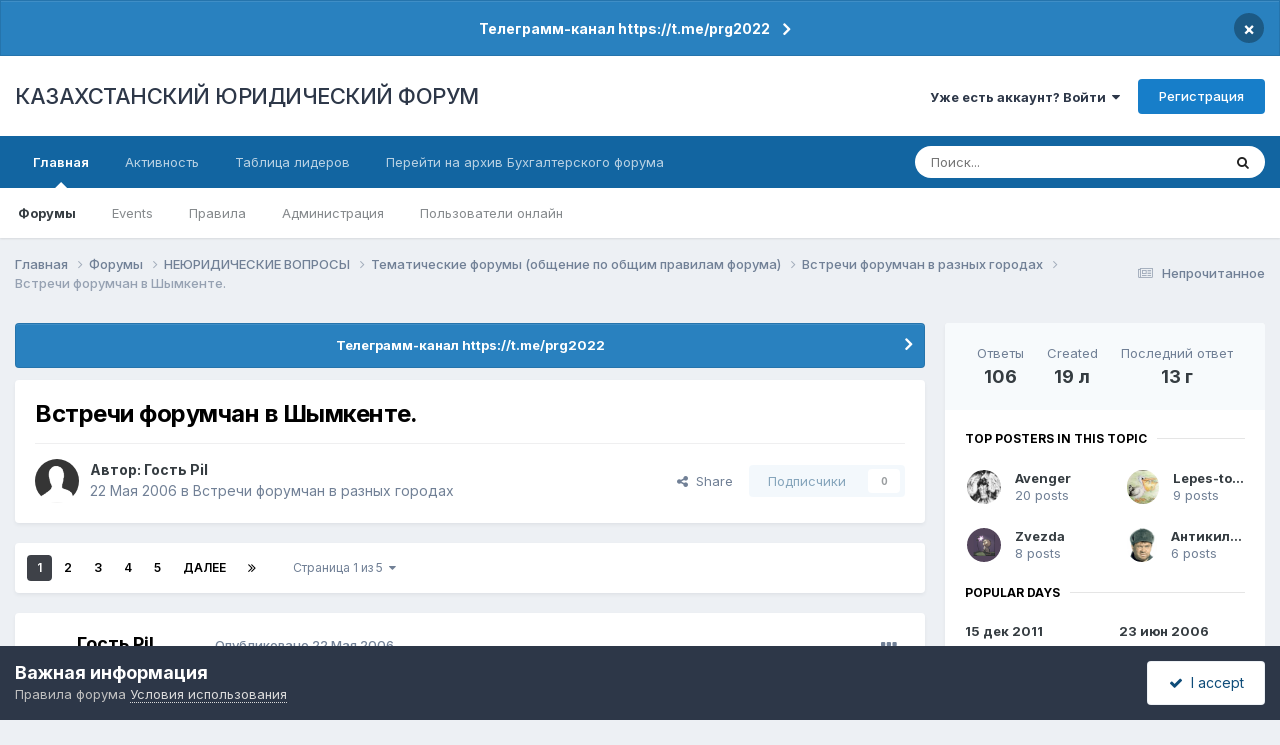

--- FILE ---
content_type: text/html;charset=UTF-8
request_url: https://forum.zakon.kz/topic/16373-%D0%B2%D1%81%D1%82%D1%80%D0%B5%D1%87%D0%B8-%D1%84%D0%BE%D1%80%D1%83%D0%BC%D1%87%D0%B0%D0%BD-%D0%B2-%D1%88%D1%8B%D0%BC%D0%BA%D0%B5%D0%BD%D1%82%D0%B5/
body_size: 31587
content:
<!DOCTYPE html>
<html lang="ru-RU" dir="ltr">
	<head>
		<title>Встречи форумчан в Шымкенте. - Встречи форумчан в разных городах - КАЗАХСТАНСКИЙ ЮРИДИЧЕСКИЙ ФОРУМ</title>
		
			<script>
  (function(i,s,o,g,r,a,m){i['GoogleAnalyticsObject']=r;i[r]=i[r]||function(){
  (i[r].q=i[r].q||[]).push(arguments)},i[r].l=1*new Date();a=s.createElement(o),
  m=s.getElementsByTagName(o)[0];a.async=1;a.src=g;m.parentNode.insertBefore(a,m)
  })(window,document,'script','//www.google-analytics.com/analytics.js','ga');

  ga('create', 'UA-19108819-2', 'auto');
  ga('send', 'pageview');

</script>
<!-- Yandex.Metrika counter -->
<script type="text/javascript">
    (function (d, w, c) {
        (w[c] = w[c] || []).push(function() {
            try {
                w.yaCounter627111 = new Ya.Metrika({
                    id:627111,
                    clickmap:true,
                    trackLinks:true,
                    accurateTrackBounce:true,
                    webvisor:true
                });
            } catch(e) { }
        });

        var n = d.getElementsByTagName("script")[0],
            s = d.createElement("script"),
            f = function () { n.parentNode.insertBefore(s, n); };
        s.type = "text/javascript";
        s.async = true;
        s.src = "https://mc.yandex.ru/metrika/watch.js";

        if (w.opera == "[object Opera]") {
            d.addEventListener("DOMContentLoaded", f, false);
        } else { f(); }
    })(document, window, "yandex_metrika_callbacks");
</script>
<noscript><div><img src="https://mc.yandex.ru/watch/627111" style="position:absolute; left:-9999px;" alt="" /></div></noscript>
<!-- /Yandex.Metrika counter -->
  
  <!-- Start Alexa Certify Javascript -->
<script type="text/javascript">
_atrk_opts = { atrk_acct:"AuXku1ah9W20em", domain:"zakon.kz",dynamic: true};
(function() { var as = document.createElement('script'); as.type = 'text/javascript'; as.async = true; as.src = "https://certify-js.alexametrics.com/atrk.js"; var s = document.getElementsByTagName('script')[0];s.parentNode.insertBefore(as, s); })();
</script>
<noscript><img src="https://certify.alexametrics.com/atrk.gif?account=AuXku1ah9W20em" style="display:none" height="1" width="1" alt="" /></noscript>
<!-- End Alexa Certify Javascript -->  
		
		<!--[if lt IE 9]>
			
		    <script src="//forum.zakon.kz/applications/core/interface/html5shiv/html5shiv.js"></script>
		<![endif]-->
		

	<meta name="viewport" content="width=device-width, initial-scale=1">



	<meta name="twitter:card" content="summary_large_image" />




	
		
			
				<meta property="og:title" content="Встречи форумчан в Шымкенте.">
			
		
	

	
		
			
				<meta property="og:type" content="website">
			
		
	

	
		
			
				<meta property="og:url" content="https://forum.zakon.kz/topic/16373-%D0%B2%D1%81%D1%82%D1%80%D0%B5%D1%87%D0%B8-%D1%84%D0%BE%D1%80%D1%83%D0%BC%D1%87%D0%B0%D0%BD-%D0%B2-%D1%88%D1%8B%D0%BC%D0%BA%D0%B5%D0%BD%D1%82%D0%B5/">
			
		
	

	
		
			
				<meta name="description" content="А что мы рыжие? Тут на одной из тем, Южан дикими обозвали. Короче, -Шымкенцы объединяйтесь! Есть так сказать предложение, попить пива в пятницу вы как?">
			
		
	

	
		
			
				<meta property="og:description" content="А что мы рыжие? Тут на одной из тем, Южан дикими обозвали. Короче, -Шымкенцы объединяйтесь! Есть так сказать предложение, попить пива в пятницу вы как?">
			
		
	

	
		
			
				<meta property="og:updated_time" content="2012-03-16T03:13:55Z">
			
		
	

	
		
			
				<meta property="og:image" content="https://forum.zakon.kz/uploads/post-4894-1151986686.jpg">
			
		
	

	
		
			
				<meta property="og:site_name" content="КАЗАХСТАНСКИЙ ЮРИДИЧЕСКИЙ ФОРУМ">
			
		
	

	
		
			
				<meta property="og:locale" content="ru_RU">
			
		
	


	
		<link rel="next" href="https://forum.zakon.kz/topic/16373-%D0%B2%D1%81%D1%82%D1%80%D0%B5%D1%87%D0%B8-%D1%84%D0%BE%D1%80%D1%83%D0%BC%D1%87%D0%B0%D0%BD-%D0%B2-%D1%88%D1%8B%D0%BC%D0%BA%D0%B5%D0%BD%D1%82%D0%B5/?page=2" />
	

	
		<link rel="last" href="https://forum.zakon.kz/topic/16373-%D0%B2%D1%81%D1%82%D1%80%D0%B5%D1%87%D0%B8-%D1%84%D0%BE%D1%80%D1%83%D0%BC%D1%87%D0%B0%D0%BD-%D0%B2-%D1%88%D1%8B%D0%BC%D0%BA%D0%B5%D0%BD%D1%82%D0%B5/?page=5" />
	

	
		<link rel="canonical" href="https://forum.zakon.kz/topic/16373-%D0%B2%D1%81%D1%82%D1%80%D0%B5%D1%87%D0%B8-%D1%84%D0%BE%D1%80%D1%83%D0%BC%D1%87%D0%B0%D0%BD-%D0%B2-%D1%88%D1%8B%D0%BC%D0%BA%D0%B5%D0%BD%D1%82%D0%B5/" />
	





<link rel="manifest" href="https://forum.zakon.kz/manifest.webmanifest/">
<meta name="msapplication-config" content="https://forum.zakon.kz/browserconfig.xml/">
<meta name="msapplication-starturl" content="/">
<meta name="application-name" content="КАЗАХСТАНСКИЙ ЮРИДИЧЕСКИЙ ФОРУМ">
<meta name="apple-mobile-web-app-title" content="КАЗАХСТАНСКИЙ ЮРИДИЧЕСКИЙ ФОРУМ">

	<meta name="theme-color" content="#ffffff">










<link rel="preload" href="//forum.zakon.kz/applications/core/interface/font/fontawesome-webfont.woff2?v=4.7.0" as="font" crossorigin="anonymous">
		


	<link rel="preconnect" href="https://fonts.googleapis.com">
	<link rel="preconnect" href="https://fonts.gstatic.com" crossorigin>
	
		<link href="https://fonts.googleapis.com/css2?family=Inter:wght@300;400;500;600;700&display=swap" rel="stylesheet">
	



	<link rel='stylesheet' href='https://forum.zakon.kz/uploads/css_built_27/341e4a57816af3ba440d891ca87450ff_framework.css?v=2436950b881764676504' media='all'>

	<link rel='stylesheet' href='https://forum.zakon.kz/uploads/css_built_27/05e81b71abe4f22d6eb8d1a929494829_responsive.css?v=2436950b881764676504' media='all'>

	<link rel='stylesheet' href='https://forum.zakon.kz/uploads/css_built_27/20446cf2d164adcc029377cb04d43d17_flags.css?v=2436950b881764676504' media='all'>

	<link rel='stylesheet' href='https://forum.zakon.kz/uploads/css_built_27/90eb5adf50a8c640f633d47fd7eb1778_core.css?v=2436950b881764676504' media='all'>

	<link rel='stylesheet' href='https://forum.zakon.kz/uploads/css_built_27/5a0da001ccc2200dc5625c3f3934497d_core_responsive.css?v=2436950b881764676504' media='all'>

	<link rel='stylesheet' href='https://forum.zakon.kz/uploads/css_built_27/62e269ced0fdab7e30e026f1d30ae516_forums.css?v=2436950b881764676504' media='all'>

	<link rel='stylesheet' href='https://forum.zakon.kz/uploads/css_built_27/76e62c573090645fb99a15a363d8620e_forums_responsive.css?v=2436950b881764676504' media='all'>

	<link rel='stylesheet' href='https://forum.zakon.kz/uploads/css_built_27/ebdea0c6a7dab6d37900b9190d3ac77b_topics.css?v=2436950b881764676504' media='all'>

	<link rel='stylesheet' href='https://forum.zakon.kz/uploads/css_built_27/51a672ecd6862df2c2f1969522683ee9_calendar.css?v=2436950b881764676504' media='all'>





<link rel='stylesheet' href='https://forum.zakon.kz/uploads/css_built_27/258adbb6e4f3e83cd3b355f84e3fa002_custom.css?v=2436950b881764676504' media='all'>




		
		

 		<script async src="https://yastatic.net/pcode/adfox/header-bidding.js"></script>
<script>
var adfoxBiddersMap = {
    "myTarget": "1345704"
};
var adUnits = [
    {
        "code": "adfox_159308664714548956",
        "bids": [
            {
                "bidder": "myTarget",
                "params": {
                    "placementId": "822173"
                }
            }
        ]
    },
	{
        "code": "adfox_159308667942931425",
        "bids": [
            {
                "bidder": "myTarget",
                "params": {
                    "placementId": "822175"
                }
            }
        ]
    },
    {
        "code": "adfox_15930866913429771",
        "bids": [
            {
                "bidder": "myTarget",
                "params": {
                    "placementId": "822177"
                }
            }
        ]
    },
    {
        "code": "adfox_159308793147942881",
        "bids": [
            {
                "bidder": "myTarget",
                "params": {
                    "placementId": "822226"
                }
            }
        ]
    },
	{
        "code": "adfox_159308794397289246",
        "bids": [
            {
                "bidder": "myTarget",
                "params": {
                    "placementId": "822228"
                }
            }
        ]
    },
    {
        "code": "adfox_159308795662611376",
        "bids": [
            {
                "bidder": "myTarget",
                "params": {
                    "placementId": "822230"
                }
            }
        ]
    }
];
var userTimeout = 500;
window.YaHeaderBiddingSettings = {
    biddersMap: adfoxBiddersMap,
    adUnits: adUnits,
    timeout: userTimeout
};
</script>
<!--AD-->
<script src="https://yastatic.net/pcode/adfox/loader.js" crossorigin="anonymous" async></script>
<script>window.yaContextCb = window.yaContextCb || []</script>
<script src="https://yandex.ru/ads/system/context.js" async></script>
	</head>
	<body class='ipsApp ipsApp_front ipsJS_none ipsClearfix' data-controller='core.front.core.app' data-message="" data-pageApp='forums' data-pageLocation='front' data-pageModule='forums' data-pageController='topic'>
	<!--LiveInternet counterr--><!--/LiveInternet-->
      <a href='#elContent' class='ipsHide' title='Перейти к основному контенту на странице' accesskey='m'>Перейти к контенту</a>
		
		<div id='ipsLayout_header' class='ipsClearfix'>
			



<div class='cAnnouncements' data-controller="core.front.core.announcementBanner" >
	
	<div class='cAnnouncementPageTop ipsJS_hide ipsAnnouncement ipsMessage_information' data-announcementId="26">
        
        <a href='https://forum.zakon.kz/announcement/26-%D1%82%D0%B5%D0%BB%D0%B5%D0%B3%D1%80%D0%B0%D0%BC%D0%BC-%D0%BA%D0%B0%D0%BD%D0%B0%D0%BB-httpstmeprg2022/' data-ipsDialog data-ipsDialog-title="Телеграмм-канал https://t.me/prg2022">Телеграмм-канал https://t.me/prg2022</a>
        

		<a href='#' data-role="dismissAnnouncement">×</a>
	</div>
	
</div>



			
			
<ul id='elMobileNav' class='ipsList_inline ipsResponsive_hideDesktop ipsResponsive_block' data-controller='core.front.core.mobileNav'>
	
		
			
			
				
				
			
				
				
			
				
				
			
				
					<li id='elMobileBreadcrumb'>
						<a href='https://forum.zakon.kz/forum/197-%D0%B2%D1%81%D1%82%D1%80%D0%B5%D1%87%D0%B8-%D1%84%D0%BE%D1%80%D1%83%D0%BC%D1%87%D0%B0%D0%BD-%D0%B2-%D1%80%D0%B0%D0%B7%D0%BD%D1%8B%D1%85-%D0%B3%D0%BE%D1%80%D0%BE%D0%B4%D0%B0%D1%85/'>
							<span>Встречи форумчан в разных городах</span>
						</a>
					</li>
				
				
			
				
				
			
		
	
	
	
	<li >
		<a data-action="defaultStream" class='ipsType_light'  href='https://forum.zakon.kz/discover/unread/'><i class='icon-newspaper'></i></a>
	</li>

	
		<li class='ipsJS_show'>
			<a href='https://forum.zakon.kz/search/'><i class='fa fa-search'></i></a>
		</li>
	
	<li data-ipsDrawer data-ipsDrawer-drawerElem='#elMobileDrawer'>
		<a href='#'>
			
			
				
			
			
			
			<i class='fa fa-navicon'></i>
		</a>
	</li>
</ul>
			<header>
				<div class='ipsLayout_container'>
					

<a href='https://forum.zakon.kz/' id='elSiteTitle' accesskey='1'>КАЗАХСТАНСКИЙ ЮРИДИЧЕСКИЙ ФОРУМ</a>

					

	<ul id='elUserNav' class='ipsList_inline cSignedOut ipsResponsive_showDesktop'>
		
        
		
        
        
            
            <li id='elSignInLink'>
                <a href='https://forum.zakon.kz/login/' data-ipsMenu-closeOnClick="false" data-ipsMenu id='elUserSignIn'>
                    Уже есть аккаунт? Войти &nbsp;<i class='fa fa-caret-down'></i>
                </a>
                
<div id='elUserSignIn_menu' class='ipsMenu ipsMenu_auto ipsHide'>
	<form accept-charset='utf-8' method='post' action='https://forum.zakon.kz/login/'>
		<input type="hidden" name="csrfKey" value="ccf6f0b198194d35d82755ea6833494f">
		<input type="hidden" name="ref" value="[base64]">
		<div data-role="loginForm">
			
			
			
				<div class='ipsColumns ipsColumns_noSpacing'>
					<div class='ipsColumn ipsColumn_wide' id='elUserSignIn_internal'>
						
<div class="ipsPad ipsForm ipsForm_vertical">
	<h4 class="ipsType_sectionHead">Войти</h4>
	<br><br>
	<ul class='ipsList_reset'>
		<li class="ipsFieldRow ipsFieldRow_noLabel ipsFieldRow_fullWidth">
			
			
				<input type="text" placeholder="Имя пользователя" name="auth" autocomplete="username">
			
		</li>
		<li class="ipsFieldRow ipsFieldRow_noLabel ipsFieldRow_fullWidth">
			<input type="password" placeholder="Пароль" name="password" autocomplete="current-password">
		</li>
		<li class="ipsFieldRow ipsFieldRow_checkbox ipsClearfix">
			<span class="ipsCustomInput">
				<input type="checkbox" name="remember_me" id="remember_me_checkbox" value="1" checked aria-checked="true">
				<span></span>
			</span>
			<div class="ipsFieldRow_content">
				<label class="ipsFieldRow_label" for="remember_me_checkbox">Запомнить меня</label>
				<span class="ipsFieldRow_desc">Не рекомендовано на общедоступных компьютерах</span>
			</div>
		</li>
		<li class="ipsFieldRow ipsFieldRow_fullWidth">
			<button type="submit" name="_processLogin" value="usernamepassword" class="ipsButton ipsButton_primary ipsButton_small" id="elSignIn_submit">Войти</button>
			
				<p class="ipsType_right ipsType_small">
					
						<a href='https://forum.zakon.kz/lostpassword/' data-ipsDialog data-ipsDialog-title='Забыли пароль?'>
					
					Забыли пароль?</a>
				</p>
			
		</li>
	</ul>
</div>
					</div>
					<div class='ipsColumn ipsColumn_wide'>
						<div class='ipsPadding' id='elUserSignIn_external'>
							<div class='ipsAreaBackground_light ipsPadding:half'>
								
									<p class='ipsType_reset ipsType_small ipsType_center'><strong>Или авторизуйтесь через один из этих сервисов</strong></p>
								
								
									<div class='ipsType_center ipsMargin_top:half'>
										

<button type="submit" name="_processLogin" value="2" class='ipsButton ipsButton_verySmall ipsButton_fullWidth ipsSocial ipsSocial_facebook' style="background-color: #3a579a">
	
		<span class='ipsSocial_icon'>
			
				<i class='fa fa-facebook-official'></i>
			
		</span>
		<span class='ipsSocial_text'>Войти через Facebook</span>
	
</button>
									</div>
								
									<div class='ipsType_center ipsMargin_top:half'>
										

<button type="submit" name="_processLogin" value="9" class='ipsButton ipsButton_verySmall ipsButton_fullWidth ipsSocial ipsSocial_twitter' style="background-color: #000000">
	
		<span class='ipsSocial_icon'>
			
				<i class='fa fa-twitter'></i>
			
		</span>
		<span class='ipsSocial_text'>Войти через Twitter</span>
	
</button>
									</div>
								
							</div>
						</div>
					</div>
				</div>
			
		</div>
	</form>
</div>
            </li>
            
        
		
			<li>
				
					<a href='https://forum.zakon.kz/register/' data-ipsDialog data-ipsDialog-size='narrow' data-ipsDialog-title='Регистрация' id='elRegisterButton' class='ipsButton ipsButton_normal ipsButton_primary'>Регистрация</a>
				
			</li>
		
	</ul>

				</div>
			</header>
			

	<nav data-controller='core.front.core.navBar' class=' ipsResponsive_showDesktop'>
		<div class='ipsNavBar_primary ipsLayout_container '>
			<ul data-role="primaryNavBar" class='ipsClearfix'>
				


	
		
		
			
		
		<li class='ipsNavBar_active' data-active id='elNavSecondary_1' data-role="navBarItem" data-navApp="core" data-navExt="CustomItem">
			
			
				<a href="https://forum.zakon.kz"  data-navItem-id="1" data-navDefault>
					Главная<span class='ipsNavBar_active__identifier'></span>
				</a>
			
			
				<ul class='ipsNavBar_secondary ' data-role='secondaryNavBar'>
					


	
		
		
			
		
		<li class='ipsNavBar_active' data-active id='elNavSecondary_8' data-role="navBarItem" data-navApp="forums" data-navExt="Forums">
			
			
				<a href="https://forum.zakon.kz"  data-navItem-id="8" data-navDefault>
					Форумы<span class='ipsNavBar_active__identifier'></span>
				</a>
			
			
		</li>
	
	

	
		
		
		<li  id='elNavSecondary_9' data-role="navBarItem" data-navApp="calendar" data-navExt="Calendar">
			
			
				<a href="https://forum.zakon.kz/calendar/"  data-navItem-id="9" >
					Events<span class='ipsNavBar_active__identifier'></span>
				</a>
			
			
		</li>
	
	

	
		
		
		<li  id='elNavSecondary_10' data-role="navBarItem" data-navApp="core" data-navExt="CustomItem">
			
			
				<a href="https://forum.zakon.kz/topic/5923-%D0%BF%D1%80%D0%B0%D0%B2%D0%B8%D0%BB%D0%B0-%D1%84%D0%BE%D1%80%D1%83%D0%BC%D0%B0/"  data-navItem-id="10" >
					Правила<span class='ipsNavBar_active__identifier'></span>
				</a>
			
			
		</li>
	
	

	
		
		
		<li  id='elNavSecondary_11' data-role="navBarItem" data-navApp="core" data-navExt="StaffDirectory">
			
			
				<a href="https://forum.zakon.kz/staff/"  data-navItem-id="11" >
					Администрация<span class='ipsNavBar_active__identifier'></span>
				</a>
			
			
		</li>
	
	

	
		
		
		<li  id='elNavSecondary_12' data-role="navBarItem" data-navApp="core" data-navExt="OnlineUsers">
			
			
				<a href="https://forum.zakon.kz/online/"  data-navItem-id="12" >
					Пользователи онлайн<span class='ipsNavBar_active__identifier'></span>
				</a>
			
			
		</li>
	
	

					<li class='ipsHide' id='elNavigationMore_1' data-role='navMore'>
						<a href='#' data-ipsMenu data-ipsMenu-appendTo='#elNavigationMore_1' id='elNavigationMore_1_dropdown'>Больше <i class='fa fa-caret-down'></i></a>
						<ul class='ipsHide ipsMenu ipsMenu_auto' id='elNavigationMore_1_dropdown_menu' data-role='moreDropdown'></ul>
					</li>
				</ul>
			
		</li>
	
	

	
		
		
		<li  id='elNavSecondary_2' data-role="navBarItem" data-navApp="core" data-navExt="CustomItem">
			
			
				<a href="https://forum.zakon.kz/discover/"  data-navItem-id="2" >
					Активность<span class='ipsNavBar_active__identifier'></span>
				</a>
			
			
				<ul class='ipsNavBar_secondary ipsHide' data-role='secondaryNavBar'>
					


	
		
		
		<li  id='elNavSecondary_3' data-role="navBarItem" data-navApp="core" data-navExt="AllActivity">
			
			
				<a href="https://forum.zakon.kz/discover/"  data-navItem-id="3" >
					Вся активность<span class='ipsNavBar_active__identifier'></span>
				</a>
			
			
		</li>
	
	

	
		
		
		<li  id='elNavSecondary_4' data-role="navBarItem" data-navApp="core" data-navExt="YourActivityStreams">
			
			
				<a href="#" id="elNavigation_4" data-ipsMenu data-ipsMenu-appendTo='#elNavSecondary_2' data-ipsMenu-activeClass='ipsNavActive_menu' data-navItem-id="4" >
					Мои ленты активности <i class="fa fa-caret-down"></i><span class='ipsNavBar_active__identifier'></span>
				</a>
				<ul id="elNavigation_4_menu" class="ipsMenu ipsMenu_auto ipsHide">
					

	
		
			<li class='ipsMenu_item' data-streamid='17'>
				<a href='https://forum.zakon.kz/discover/17/' >
					stream_title_17
				</a>
			</li>
		
	

	
		
			<li class='ipsMenu_item' data-streamid='1'>
				<a href='https://forum.zakon.kz/discover/unread/' >
					Непрочитанное
				</a>
			</li>
		
	

	
		
			<li class='ipsMenu_item' data-streamid='19'>
				<a href='https://forum.zakon.kz/discover/19/' >
					stream_title_19
				</a>
			</li>
		
	

				</ul>
			
			
		</li>
	
	

	
	

	
	

	
		
		
		<li  id='elNavSecondary_7' data-role="navBarItem" data-navApp="core" data-navExt="Search">
			
			
				<a href="https://forum.zakon.kz/search/"  data-navItem-id="7" >
					Поиск<span class='ipsNavBar_active__identifier'></span>
				</a>
			
			
		</li>
	
	

					<li class='ipsHide' id='elNavigationMore_2' data-role='navMore'>
						<a href='#' data-ipsMenu data-ipsMenu-appendTo='#elNavigationMore_2' id='elNavigationMore_2_dropdown'>Больше <i class='fa fa-caret-down'></i></a>
						<ul class='ipsHide ipsMenu ipsMenu_auto' id='elNavigationMore_2_dropdown_menu' data-role='moreDropdown'></ul>
					</li>
				</ul>
			
		</li>
	
	

	
		
		
		<li  id='elNavSecondary_13' data-role="navBarItem" data-navApp="core" data-navExt="Leaderboard">
			
			
				<a href="https://forum.zakon.kz/leaderboard/"  data-navItem-id="13" >
					Таблица лидеров<span class='ipsNavBar_active__identifier'></span>
				</a>
			
			
		</li>
	
	

	
		
		
		<li  id='elNavSecondary_14' data-role="navBarItem" data-navApp="core" data-navExt="CustomItem">
			
			
				<a href="http://buhforum.zakon.kz" target='_blank' rel="noopener" data-navItem-id="14" >
					Перейти на архив Бухгалтерского форума<span class='ipsNavBar_active__identifier'></span>
				</a>
			
			
		</li>
	
	

	
	

	
	

				<li class='ipsHide' id='elNavigationMore' data-role='navMore'>
					<a href='#' data-ipsMenu data-ipsMenu-appendTo='#elNavigationMore' id='elNavigationMore_dropdown'>Больше</a>
					<ul class='ipsNavBar_secondary ipsHide' data-role='secondaryNavBar'>
						<li class='ipsHide' id='elNavigationMore_more' data-role='navMore'>
							<a href='#' data-ipsMenu data-ipsMenu-appendTo='#elNavigationMore_more' id='elNavigationMore_more_dropdown'>Больше <i class='fa fa-caret-down'></i></a>
							<ul class='ipsHide ipsMenu ipsMenu_auto' id='elNavigationMore_more_dropdown_menu' data-role='moreDropdown'></ul>
						</li>
					</ul>
				</li>
			</ul>
			

	<div id="elSearchWrapper">
		<div id='elSearch' data-controller="core.front.core.quickSearch">
			<form accept-charset='utf-8' action='//forum.zakon.kz/search/?do=quicksearch' method='post'>
                <input type='search' id='elSearchField' placeholder='Поиск...' name='q' autocomplete='off' aria-label='Поиск'>
                <details class='cSearchFilter'>
                    <summary class='cSearchFilter__text'></summary>
                    <ul class='cSearchFilter__menu'>
                        
                        <li><label><input type="radio" name="type" value="all" ><span class='cSearchFilter__menuText'>Везде</span></label></li>
                        
                            
                                <li><label><input type="radio" name="type" value='contextual_{&quot;type&quot;:&quot;forums_topic&quot;,&quot;nodes&quot;:197}' checked><span class='cSearchFilter__menuText'>В этом форуме</span></label></li>
                            
                                <li><label><input type="radio" name="type" value='contextual_{&quot;type&quot;:&quot;forums_topic&quot;,&quot;item&quot;:16373}' checked><span class='cSearchFilter__menuText'>В этой теме</span></label></li>
                            
                        
                        
                            <li><label><input type="radio" name="type" value="core_statuses_status"><span class='cSearchFilter__menuText'>Статусы</span></label></li>
                        
                            <li><label><input type="radio" name="type" value="forums_topic"><span class='cSearchFilter__menuText'>Темы</span></label></li>
                        
                            <li><label><input type="radio" name="type" value="calendar_event"><span class='cSearchFilter__menuText'>Events</span></label></li>
                        
                            <li><label><input type="radio" name="type" value="core_members"><span class='cSearchFilter__menuText'>Пользователи</span></label></li>
                        
                    </ul>
                </details>
				<button class='cSearchSubmit' type="submit" aria-label='Поиск'><i class="fa fa-search"></i></button>
			</form>
		</div>
	</div>

		</div>
	</nav>

		</div>
		<main id='ipsLayout_body' class='ipsLayout_container'>
			<div id='ipsLayout_contentArea'>
				<div id='ipsLayout_contentWrapper'>
					
<nav class='ipsBreadcrumb ipsBreadcrumb_top ipsFaded_withHover'>
	

	<ul class='ipsList_inline ipsPos_right'>
		
		<li >
			<a data-action="defaultStream" class='ipsType_light '  href='https://forum.zakon.kz/discover/unread/'><i class="fa fa-newspaper-o" aria-hidden="true"></i> <span>Непрочитанное</span></a>
		</li>
		
	</ul>

	<ul data-role="breadcrumbList">
		<li>
			<a title="Главная" href='https://forum.zakon.kz/'>
				<span>Главная <i class='fa fa-angle-right'></i></span>
			</a>
		</li>
		
		
			<li>
				
					<a href='https://forum.zakon.kz'>
						<span>Форумы <i class='fa fa-angle-right' aria-hidden="true"></i></span>
					</a>
				
			</li>
		
			<li>
				
					<a href='https://forum.zakon.kz/forum/25-%D0%BD%D0%B5%D1%8E%D1%80%D0%B8%D0%B4%D0%B8%D1%87%D0%B5%D1%81%D0%BA%D0%B8%D0%B5-%D0%B2%D0%BE%D0%BF%D1%80%D0%BE%D1%81%D1%8B/'>
						<span>НЕЮРИДИЧЕСКИЕ ВОПРОСЫ <i class='fa fa-angle-right' aria-hidden="true"></i></span>
					</a>
				
			</li>
		
			<li>
				
					<a href='https://forum.zakon.kz/forum/18-%D1%82%D0%B5%D0%BC%D0%B0%D1%82%D0%B8%D1%87%D0%B5%D1%81%D0%BA%D0%B8%D0%B5-%D1%84%D0%BE%D1%80%D1%83%D0%BC%D1%8B-%D0%BE%D0%B1%D1%89%D0%B5%D0%BD%D0%B8%D0%B5-%D0%BF%D0%BE-%D0%BE%D0%B1%D1%89%D0%B8%D0%BC-%D0%BF%D1%80%D0%B0%D0%B2%D0%B8%D0%BB%D0%B0%D0%BC-%D1%84%D0%BE%D1%80%D1%83%D0%BC%D0%B0/'>
						<span>Тематические форумы (общение по общим правилам форума) <i class='fa fa-angle-right' aria-hidden="true"></i></span>
					</a>
				
			</li>
		
			<li>
				
					<a href='https://forum.zakon.kz/forum/197-%D0%B2%D1%81%D1%82%D1%80%D0%B5%D1%87%D0%B8-%D1%84%D0%BE%D1%80%D1%83%D0%BC%D1%87%D0%B0%D0%BD-%D0%B2-%D1%80%D0%B0%D0%B7%D0%BD%D1%8B%D1%85-%D0%B3%D0%BE%D1%80%D0%BE%D0%B4%D0%B0%D1%85/'>
						<span>Встречи форумчан в разных городах <i class='fa fa-angle-right' aria-hidden="true"></i></span>
					</a>
				
			</li>
		
			<li>
				
					Встречи форумчан в Шымкенте.
				
			</li>
		
	</ul>
</nav>
					
                 	 <div class="ipsResponsive_hideDesktop"><!--Расположение: Forum Top-->
<div id="adfox_162978031270243319"></div>
<script>
    window.yaContextCb.push(()=>{
        Ya.adfoxCode.createAdaptive({
            ownerId: 338955,
        containerId: 'adfox_162978031270243319',
            params: {
                p1: 'cldhb',
            p2: 'gwfx'
            }
        }, ['desktop', 'tablet', 'phone'], {
            tabletWidth: 830,
            phoneWidth: 480,
            isAutoReloads: false
        })
    })
</script></div>
					<div class="ipsResponsive_hidePhone"><div id="adfox_162978042653632402"></div>
<script>
    window.yaContextCb.push(()=>{
        Ya.adfoxCode.createAdaptive({
            ownerId: 338955,
        containerId: 'adfox_162978042653632402',
            params: {
                p1: 'cldgx',
            p2: 'gwfw'
            }
        }, ['desktop', 'tablet'], {
            tabletWidth: 830,
            phoneWidth: 480,
            isAutoReloads: false
        })
    })
</script></div>
					<div id='ipsLayout_mainArea'>
						<a id='elContent'></a>
						
						
						
						

	


	<div class='cAnnouncementsContent'>
		
		<div class='cAnnouncementContentTop ipsAnnouncement ipsMessage_information ipsType_center'>
            
			<a href='https://forum.zakon.kz/announcement/26-%D1%82%D0%B5%D0%BB%D0%B5%D0%B3%D1%80%D0%B0%D0%BC%D0%BC-%D0%BA%D0%B0%D0%BD%D0%B0%D0%BB-httpstmeprg2022/' data-ipsDialog data-ipsDialog-title="Телеграмм-канал https://t.me/prg2022">Телеграмм-канал https://t.me/prg2022</a>
            
		</div>
		
	</div>



						



<div class='ipsPageHeader ipsResponsive_pull ipsBox ipsPadding sm:ipsPadding:half ipsMargin_bottom'>
		
	
	<div class='ipsFlex ipsFlex-ai:center ipsFlex-fw:wrap ipsGap:4'>
		<div class='ipsFlex-flex:11'>
			<h1 class='ipsType_pageTitle ipsContained_container'>
				

				
				
					<span class='ipsType_break ipsContained'>
						<span>Встречи форумчан в Шымкенте.</span>
					</span>
				
			</h1>
			
			
		</div>
		
	</div>
	<hr class='ipsHr'>
	<div class='ipsPageHeader__meta ipsFlex ipsFlex-jc:between ipsFlex-ai:center ipsFlex-fw:wrap ipsGap:3'>
		<div class='ipsFlex-flex:11'>
			<div class='ipsPhotoPanel ipsPhotoPanel_mini ipsPhotoPanel_notPhone ipsClearfix'>
				

	<span class='ipsUserPhoto ipsUserPhoto_mini '>
		<img src='https://forum.zakon.kz/uploads/set_resources_27/84c1e40ea0e759e3f1505eb1788ddf3c_default_photo.png' alt='Гость Pil' loading="lazy">
	</span>

				<div>
					<p class='ipsType_reset ipsType_blendLinks'>
						<span class='ipsType_normal'>
						
							<strong>Автор: 


Гость Pil</strong><br />
							<span class='ipsType_light'><time datetime='2006-05-22T11:25:26Z' title='05/22/06 11:25' data-short='19 л'>22 Мая 2006</time> в <a href="https://forum.zakon.kz/forum/197-%D0%B2%D1%81%D1%82%D1%80%D0%B5%D1%87%D0%B8-%D1%84%D0%BE%D1%80%D1%83%D0%BC%D1%87%D0%B0%D0%BD-%D0%B2-%D1%80%D0%B0%D0%B7%D0%BD%D1%8B%D1%85-%D0%B3%D0%BE%D1%80%D0%BE%D0%B4%D0%B0%D1%85/">Встречи форумчан в разных городах</a></span>
						
						</span>
					</p>
				</div>
			</div>
		</div>
		
			<div class='ipsFlex-flex:01 ipsResponsive_hidePhone'>
				<div class='ipsShareLinks'>
					
						


    <a href='#elShareItem_1123644508_menu' id='elShareItem_1123644508' data-ipsMenu class='ipsShareButton ipsButton ipsButton_verySmall ipsButton_link ipsButton_link--light'>
        <span><i class='fa fa-share-alt'></i></span> &nbsp;Share
    </a>

    <div class='ipsPadding ipsMenu ipsMenu_normal ipsHide' id='elShareItem_1123644508_menu' data-controller="core.front.core.sharelink">
        
        
        <span data-ipsCopy data-ipsCopy-flashmessage>
            <a href="https://forum.zakon.kz/topic/16373-%D0%B2%D1%81%D1%82%D1%80%D0%B5%D1%87%D0%B8-%D1%84%D0%BE%D1%80%D1%83%D0%BC%D1%87%D0%B0%D0%BD-%D0%B2-%D1%88%D1%8B%D0%BC%D0%BA%D0%B5%D0%BD%D1%82%D0%B5/" class="ipsButton ipsButton_light ipsButton_small ipsButton_fullWidth" data-role="copyButton" data-clipboard-text="https://forum.zakon.kz/topic/16373-%D0%B2%D1%81%D1%82%D1%80%D0%B5%D1%87%D0%B8-%D1%84%D0%BE%D1%80%D1%83%D0%BC%D1%87%D0%B0%D0%BD-%D0%B2-%D1%88%D1%8B%D0%BC%D0%BA%D0%B5%D0%BD%D1%82%D0%B5/" data-ipstooltip title='Copy Link to Clipboard'><i class="fa fa-clone"></i> https://forum.zakon.kz/topic/16373-%D0%B2%D1%81%D1%82%D1%80%D0%B5%D1%87%D0%B8-%D1%84%D0%BE%D1%80%D1%83%D0%BC%D1%87%D0%B0%D0%BD-%D0%B2-%D1%88%D1%8B%D0%BC%D0%BA%D0%B5%D0%BD%D1%82%D0%B5/</a>
        </span>
        <ul class='ipsShareLinks ipsMargin_top:half'>
            
                <li>
<a href="https://www.linkedin.com/shareArticle?mini=true&amp;url=https%3A%2F%2Fforum.zakon.kz%2Ftopic%2F16373-%25D0%25B2%25D1%2581%25D1%2582%25D1%2580%25D0%25B5%25D1%2587%25D0%25B8-%25D1%2584%25D0%25BE%25D1%2580%25D1%2583%25D0%25BC%25D1%2587%25D0%25B0%25D0%25BD-%25D0%25B2-%25D1%2588%25D1%258B%25D0%25BC%25D0%25BA%25D0%25B5%25D0%25BD%25D1%2582%25D0%25B5%2F&amp;title=%D0%92%D1%81%D1%82%D1%80%D0%B5%D1%87%D0%B8+%D1%84%D0%BE%D1%80%D1%83%D0%BC%D1%87%D0%B0%D0%BD+%D0%B2+%D0%A8%D1%8B%D0%BC%D0%BA%D0%B5%D0%BD%D1%82%D0%B5." rel="nofollow noopener" class="cShareLink cShareLink_linkedin" target="_blank" data-role="shareLink" title='Поделиться через LinkedIn' data-ipsTooltip>
	<i class="fa fa-linkedin"></i>
</a></li>
            
                <li>
<a href="https://x.com/share?url=https%3A%2F%2Fforum.zakon.kz%2Ftopic%2F16373-%2525D0%2525B2%2525D1%252581%2525D1%252582%2525D1%252580%2525D0%2525B5%2525D1%252587%2525D0%2525B8-%2525D1%252584%2525D0%2525BE%2525D1%252580%2525D1%252583%2525D0%2525BC%2525D1%252587%2525D0%2525B0%2525D0%2525BD-%2525D0%2525B2-%2525D1%252588%2525D1%25258B%2525D0%2525BC%2525D0%2525BA%2525D0%2525B5%2525D0%2525BD%2525D1%252582%2525D0%2525B5%2F" class="cShareLink cShareLink_x" target="_blank" data-role="shareLink" title='Share on X' data-ipsTooltip rel='nofollow noopener'>
    <i class="fa fa-x"></i>
</a></li>
            
                <li>
<a href="https://www.facebook.com/sharer/sharer.php?u=https%3A%2F%2Fforum.zakon.kz%2Ftopic%2F16373-%25D0%25B2%25D1%2581%25D1%2582%25D1%2580%25D0%25B5%25D1%2587%25D0%25B8-%25D1%2584%25D0%25BE%25D1%2580%25D1%2583%25D0%25BC%25D1%2587%25D0%25B0%25D0%25BD-%25D0%25B2-%25D1%2588%25D1%258B%25D0%25BC%25D0%25BA%25D0%25B5%25D0%25BD%25D1%2582%25D0%25B5%2F" class="cShareLink cShareLink_facebook" target="_blank" data-role="shareLink" title='Поделиться через Facebook' data-ipsTooltip rel='noopener nofollow'>
	<i class="fa fa-facebook"></i>
</a></li>
            
                <li>
<a href="https://pinterest.com/pin/create/button/?url=https://forum.zakon.kz/topic/16373-%25D0%25B2%25D1%2581%25D1%2582%25D1%2580%25D0%25B5%25D1%2587%25D0%25B8-%25D1%2584%25D0%25BE%25D1%2580%25D1%2583%25D0%25BC%25D1%2587%25D0%25B0%25D0%25BD-%25D0%25B2-%25D1%2588%25D1%258B%25D0%25BC%25D0%25BA%25D0%25B5%25D0%25BD%25D1%2582%25D0%25B5/&amp;media=" class="cShareLink cShareLink_pinterest" rel="nofollow noopener" target="_blank" data-role="shareLink" title='Поделиться через Pinterest' data-ipsTooltip>
	<i class="fa fa-pinterest"></i>
</a></li>
            
        </ul>
        
            <hr class='ipsHr'>
            <button class='ipsHide ipsButton ipsButton_verySmall ipsButton_light ipsButton_fullWidth ipsMargin_top:half' data-controller='core.front.core.webshare' data-role='webShare' data-webShareTitle='Встречи форумчан в Шымкенте.' data-webShareText='Встречи форумчан в Шымкенте.' data-webShareUrl='https://forum.zakon.kz/topic/16373-%D0%B2%D1%81%D1%82%D1%80%D0%B5%D1%87%D0%B8-%D1%84%D0%BE%D1%80%D1%83%D0%BC%D1%87%D0%B0%D0%BD-%D0%B2-%D1%88%D1%8B%D0%BC%D0%BA%D0%B5%D0%BD%D1%82%D0%B5/'>More sharing options...</button>
        
    </div>

					
					
                    

					



					

<div data-followApp='forums' data-followArea='topic' data-followID='16373' data-controller='core.front.core.followButton'>
	

	<a href='https://forum.zakon.kz/login/' rel="nofollow" class="ipsFollow ipsPos_middle ipsButton ipsButton_light ipsButton_verySmall ipsButton_disabled" data-role="followButton" data-ipsTooltip title='Чтобы подписаться, требуется авторизация'>
		<span>Подписчики</span>
		<span class='ipsCommentCount'>0</span>
	</a>

</div>
				</div>
			</div>
					
	</div>
	
	
</div>








<div class='ipsClearfix'>
	<ul class="ipsToolList ipsToolList_horizontal ipsClearfix ipsSpacer_both ipsResponsive_hidePhone">
		
		
		
	</ul>
</div>

<div id='comments' data-controller='core.front.core.commentFeed,forums.front.topic.view, core.front.core.ignoredComments' data-autoPoll data-baseURL='https://forum.zakon.kz/topic/16373-%D0%B2%D1%81%D1%82%D1%80%D0%B5%D1%87%D0%B8-%D1%84%D0%BE%D1%80%D1%83%D0%BC%D1%87%D0%B0%D0%BD-%D0%B2-%D1%88%D1%8B%D0%BC%D0%BA%D0%B5%D0%BD%D1%82%D0%B5/'  data-feedID='topic-16373' class='cTopic ipsClear ipsSpacer_top'>
	
			

				<div class="ipsBox ipsResponsive_pull ipsPadding:half ipsClearfix ipsClear ipsMargin_bottom">
					
					
						


	
	<ul class='ipsPagination' id='elPagination_eb7810d9b229a639edae0598e3b533d7_2029221515' data-ipsPagination-seoPagination='false' data-pages='5' data-ipsPagination  data-ipsPagination-pages="5" data-ipsPagination-perPage='25'>
		
			
				<li class='ipsPagination_first ipsPagination_inactive'><a href='https://forum.zakon.kz/topic/16373-%D0%B2%D1%81%D1%82%D1%80%D0%B5%D1%87%D0%B8-%D1%84%D0%BE%D1%80%D1%83%D0%BC%D1%87%D0%B0%D0%BD-%D0%B2-%D1%88%D1%8B%D0%BC%D0%BA%D0%B5%D0%BD%D1%82%D0%B5/#comments' rel="first" data-page='1' data-ipsTooltip title='Первая страница'><i class='fa fa-angle-double-left'></i></a></li>
				<li class='ipsPagination_prev ipsPagination_inactive'><a href='https://forum.zakon.kz/topic/16373-%D0%B2%D1%81%D1%82%D1%80%D0%B5%D1%87%D0%B8-%D1%84%D0%BE%D1%80%D1%83%D0%BC%D1%87%D0%B0%D0%BD-%D0%B2-%D1%88%D1%8B%D0%BC%D0%BA%D0%B5%D0%BD%D1%82%D0%B5/#comments' rel="prev" data-page='0' data-ipsTooltip title='Предыдущая страница'>Назад</a></li>
			
			<li class='ipsPagination_page ipsPagination_active'><a href='https://forum.zakon.kz/topic/16373-%D0%B2%D1%81%D1%82%D1%80%D0%B5%D1%87%D0%B8-%D1%84%D0%BE%D1%80%D1%83%D0%BC%D1%87%D0%B0%D0%BD-%D0%B2-%D1%88%D1%8B%D0%BC%D0%BA%D0%B5%D0%BD%D1%82%D0%B5/#comments' data-page='1'>1</a></li>
			
				
					<li class='ipsPagination_page'><a href='https://forum.zakon.kz/topic/16373-%D0%B2%D1%81%D1%82%D1%80%D0%B5%D1%87%D0%B8-%D1%84%D0%BE%D1%80%D1%83%D0%BC%D1%87%D0%B0%D0%BD-%D0%B2-%D1%88%D1%8B%D0%BC%D0%BA%D0%B5%D0%BD%D1%82%D0%B5/?&amp;page=2#comments' data-page='2'>2</a></li>
				
					<li class='ipsPagination_page'><a href='https://forum.zakon.kz/topic/16373-%D0%B2%D1%81%D1%82%D1%80%D0%B5%D1%87%D0%B8-%D1%84%D0%BE%D1%80%D1%83%D0%BC%D1%87%D0%B0%D0%BD-%D0%B2-%D1%88%D1%8B%D0%BC%D0%BA%D0%B5%D0%BD%D1%82%D0%B5/?&amp;page=3#comments' data-page='3'>3</a></li>
				
					<li class='ipsPagination_page'><a href='https://forum.zakon.kz/topic/16373-%D0%B2%D1%81%D1%82%D1%80%D0%B5%D1%87%D0%B8-%D1%84%D0%BE%D1%80%D1%83%D0%BC%D1%87%D0%B0%D0%BD-%D0%B2-%D1%88%D1%8B%D0%BC%D0%BA%D0%B5%D0%BD%D1%82%D0%B5/?&amp;page=4#comments' data-page='4'>4</a></li>
				
					<li class='ipsPagination_page'><a href='https://forum.zakon.kz/topic/16373-%D0%B2%D1%81%D1%82%D1%80%D0%B5%D1%87%D0%B8-%D1%84%D0%BE%D1%80%D1%83%D0%BC%D1%87%D0%B0%D0%BD-%D0%B2-%D1%88%D1%8B%D0%BC%D0%BA%D0%B5%D0%BD%D1%82%D0%B5/?&amp;page=5#comments' data-page='5'>5</a></li>
				
				<li class='ipsPagination_next'><a href='https://forum.zakon.kz/topic/16373-%D0%B2%D1%81%D1%82%D1%80%D0%B5%D1%87%D0%B8-%D1%84%D0%BE%D1%80%D1%83%D0%BC%D1%87%D0%B0%D0%BD-%D0%B2-%D1%88%D1%8B%D0%BC%D0%BA%D0%B5%D0%BD%D1%82%D0%B5/?&amp;page=2#comments' rel="next" data-page='2' data-ipsTooltip title='Следующая страница'>Далее</a></li>
				<li class='ipsPagination_last'><a href='https://forum.zakon.kz/topic/16373-%D0%B2%D1%81%D1%82%D1%80%D0%B5%D1%87%D0%B8-%D1%84%D0%BE%D1%80%D1%83%D0%BC%D1%87%D0%B0%D0%BD-%D0%B2-%D1%88%D1%8B%D0%BC%D0%BA%D0%B5%D0%BD%D1%82%D0%B5/?&amp;page=5#comments' rel="last" data-page='5' data-ipsTooltip title='Последняя страница'><i class='fa fa-angle-double-right'></i></a></li>
			
			
				<li class='ipsPagination_pageJump'>
					<a href='#' data-ipsMenu data-ipsMenu-closeOnClick='false' data-ipsMenu-appendTo='#elPagination_eb7810d9b229a639edae0598e3b533d7_2029221515' id='elPagination_eb7810d9b229a639edae0598e3b533d7_2029221515_jump'>Страница 1 из 5 &nbsp;<i class='fa fa-caret-down'></i></a>
					<div class='ipsMenu ipsMenu_narrow ipsPadding ipsHide' id='elPagination_eb7810d9b229a639edae0598e3b533d7_2029221515_jump_menu'>
						<form accept-charset='utf-8' method='post' action='https://forum.zakon.kz/topic/16373-%D0%B2%D1%81%D1%82%D1%80%D0%B5%D1%87%D0%B8-%D1%84%D0%BE%D1%80%D1%83%D0%BC%D1%87%D0%B0%D0%BD-%D0%B2-%D1%88%D1%8B%D0%BC%D0%BA%D0%B5%D0%BD%D1%82%D0%B5/#comments' data-role="pageJump" data-baseUrl='#'>
							<ul class='ipsForm ipsForm_horizontal'>
								<li class='ipsFieldRow'>
									<input type='number' min='1' max='5' placeholder='Номер страницы' class='ipsField_fullWidth' name='page'>
								</li>
								<li class='ipsFieldRow ipsFieldRow_fullWidth'>
									<input type='submit' class='ipsButton_fullWidth ipsButton ipsButton_verySmall ipsButton_primary' value='Перейти'>
								</li>
							</ul>
						</form>
					</div>
				</li>
			
		
	</ul>

					
				</div>
			
	

	

<div data-controller='core.front.core.recommendedComments' data-url='https://forum.zakon.kz/topic/16373-%D0%B2%D1%81%D1%82%D1%80%D0%B5%D1%87%D0%B8-%D1%84%D0%BE%D1%80%D1%83%D0%BC%D1%87%D0%B0%D0%BD-%D0%B2-%D1%88%D1%8B%D0%BC%D0%BA%D0%B5%D0%BD%D1%82%D0%B5/?recommended=comments' class='ipsRecommendedComments ipsHide'>
	<div data-role="recommendedComments">
		<h2 class='ipsType_sectionHead ipsType_large ipsType_bold ipsMargin_bottom'>Рекомендуемые сообщения</h2>
		
	</div>
</div>
	
	<div id="elPostFeed" data-role='commentFeed' data-controller='core.front.core.moderation' >
		<form action="https://forum.zakon.kz/topic/16373-%D0%B2%D1%81%D1%82%D1%80%D0%B5%D1%87%D0%B8-%D1%84%D0%BE%D1%80%D1%83%D0%BC%D1%87%D0%B0%D0%BD-%D0%B2-%D1%88%D1%8B%D0%BC%D0%BA%D0%B5%D0%BD%D1%82%D0%B5/?csrfKey=ccf6f0b198194d35d82755ea6833494f&amp;do=multimodComment" method="post" data-ipsPageAction data-role='moderationTools'>
			
			
				

					

					
					



<a id='findComment-119685'></a>
<a id='comment-119685'></a>
<article  id='elComment_119685' class='cPost ipsBox ipsResponsive_pull  ipsComment  ipsComment_parent ipsClearfix ipsClear ipsColumns ipsColumns_noSpacing ipsColumns_collapsePhone    '>
	

	

	<div class='cAuthorPane_mobile ipsResponsive_showPhone'>
		<div class='cAuthorPane_photo'>
			<div class='cAuthorPane_photoWrap'>
				

	<span class='ipsUserPhoto ipsUserPhoto_large '>
		<img src='https://forum.zakon.kz/uploads/set_resources_27/84c1e40ea0e759e3f1505eb1788ddf3c_default_photo.png' alt='Гость Pil' loading="lazy">
	</span>

				
				
			</div>
		</div>
		<div class='cAuthorPane_content'>
			<h3 class='ipsType_sectionHead cAuthorPane_author ipsType_break ipsType_blendLinks ipsFlex ipsFlex-ai:center'>
				


Гость Pil
			</h3>
			<div class='ipsType_light ipsType_reset'>
			    <a href='https://forum.zakon.kz/topic/16373-%D0%B2%D1%81%D1%82%D1%80%D0%B5%D1%87%D0%B8-%D1%84%D0%BE%D1%80%D1%83%D0%BC%D1%87%D0%B0%D0%BD-%D0%B2-%D1%88%D1%8B%D0%BC%D0%BA%D0%B5%D0%BD%D1%82%D0%B5/#findComment-119685' rel="nofollow" class='ipsType_blendLinks'>Опубликовано <time datetime='2006-05-22T11:25:26Z' title='05/22/06 11:25' data-short='19 л'>22 Мая 2006</time></a>
				
			</div>
		</div>
	</div>
	<aside class='ipsComment_author cAuthorPane ipsColumn ipsColumn_medium ipsResponsive_hidePhone'>
		<h3 class='ipsType_sectionHead cAuthorPane_author ipsType_blendLinks ipsType_break'><strong>


Гость Pil</strong>
			
		</h3>
		<ul class='cAuthorPane_info ipsList_reset'>
			<li data-role='photo' class='cAuthorPane_photo'>
				<div class='cAuthorPane_photoWrap'>
					

	<span class='ipsUserPhoto ipsUserPhoto_large '>
		<img src='https://forum.zakon.kz/uploads/set_resources_27/84c1e40ea0e759e3f1505eb1788ddf3c_default_photo.png' alt='Гость Pil' loading="lazy">
	</span>

					
					
				</div>
			</li>
			
				<li data-role='group'>Перегрин</li>
				
			
			
			
		</ul>
	</aside>
	<div class='ipsColumn ipsColumn_fluid ipsMargin:none'>
		

<div id='comment-119685_wrap' data-controller='core.front.core.comment' data-commentApp='forums' data-commentType='forums' data-commentID="119685" data-quoteData='{&quot;userid&quot;:null,&quot;username&quot;:&quot;Гость Pil&quot;,&quot;timestamp&quot;:1148297126,&quot;contentapp&quot;:&quot;forums&quot;,&quot;contenttype&quot;:&quot;forums&quot;,&quot;contentid&quot;:16373,&quot;contentclass&quot;:&quot;forums_Topic&quot;,&quot;contentcommentid&quot;:119685}' class='ipsComment_content ipsType_medium'>

	<div class='ipsComment_meta ipsType_light ipsFlex ipsFlex-ai:center ipsFlex-jc:between ipsFlex-fd:row-reverse'>
		<div class='ipsType_light ipsType_reset ipsType_blendLinks ipsComment_toolWrap'>
			<div class='ipsResponsive_hidePhone ipsComment_badges'>
				<ul class='ipsList_reset ipsFlex ipsFlex-jc:end ipsFlex-fw:wrap ipsGap:2 ipsGap_row:1'>
					
					
					
					
					
				</ul>
			</div>
			<ul class='ipsList_reset ipsComment_tools'>
				<li>
					<a href='#elControls_119685_menu' class='ipsComment_ellipsis' id='elControls_119685' title='Дополнительные опции...' data-ipsMenu data-ipsMenu-appendTo='#comment-119685_wrap'><i class='fa fa-ellipsis-h'></i></a>
					<ul id='elControls_119685_menu' class='ipsMenu ipsMenu_narrow ipsHide'>
						
							<li class='ipsMenu_item'><a href='https://forum.zakon.kz/topic/16373-%D0%B2%D1%81%D1%82%D1%80%D0%B5%D1%87%D0%B8-%D1%84%D0%BE%D1%80%D1%83%D0%BC%D1%87%D0%B0%D0%BD-%D0%B2-%D1%88%D1%8B%D0%BC%D0%BA%D0%B5%D0%BD%D1%82%D0%B5/?do=reportComment&amp;comment=119685' data-ipsDialog data-ipsDialog-remoteSubmit data-ipsDialog-size='medium' data-ipsDialog-flashMessage='Спасибо за вашу жалобу.' data-ipsDialog-title="Жалоба" data-action='reportComment' title='Подать жалобу на контент'>Жалоба</a></li>
						
						
                        
						
						
						
							
								
							
							
							
							
							
							
						
					</ul>
				</li>
				
			</ul>
		</div>

		<div class='ipsType_reset ipsResponsive_hidePhone'>
		   
		   Опубликовано <time datetime='2006-05-22T11:25:26Z' title='05/22/06 11:25' data-short='19 л'>22 Мая 2006</time>
		   
			
			<span class='ipsResponsive_hidePhone'>
				
				
			</span>
		</div>
	</div>

	

    

	<div class='cPost_contentWrap'>
		
		<div data-role='commentContent' class='ipsType_normal ipsType_richText ipsPadding_bottom ipsContained' data-controller='core.front.core.lightboxedImages'>
			<p>А что мы рыжие? Тут на одной из тем, Южан дикими обозвали.</p><p>
Короче, -Шымкенцы объединяйтесь! Есть так сказать предложение, попить пива в пятницу вы как?</p>


			
		</div>

		

		
	</div>

	
    
</div>
	</div>
</article>
					
					
						<!--Расположение: Forum Middle-->
<div id="adfox_162978020424213778"></div>
<script>
    window.yaContextCb.push(()=>{
        Ya.adfoxCode.createAdaptive({
            ownerId: 338955,
        containerId: 'adfox_162978020424213778',
            params: {
                p1: 'cldha',
            p2: 'gwfx'
            }
        }, ['phone'], {
            tabletWidth: 830,
            phoneWidth: 480,
            isAutoReloads: false
        })
    })
</script>
<!--Расположение: Forum Middle-->
<div id="adfox_162978077951367815"></div>
<script>
    window.yaContextCb.push(()=>{
        Ya.adfoxCode.createAdaptive({
            ownerId: 338955,
        containerId: 'adfox_162978077951367815',
            params: {
                p1: 'cldgw',
            p2: 'gwfw'
            }
        }, ['desktop', 'tablet'], {
            tabletWidth: 830,
            phoneWidth: 480,
            isAutoReloads: false
        })
    })
</script>
					
					
						







<div class="ipsBox cTopicOverview cTopicOverview--inline ipsFlex ipsFlex-fd:row md:ipsFlex-fd:row sm:ipsFlex-fd:column ipsMargin_bottom sm:ipsMargin_bottom:half sm:ipsMargin_top:half ipsResponsive_pull ipsResponsive_hideDesktop ipsResponsive_block " data-controller='forums.front.topic.activity'>

	<div class='cTopicOverview__header ipsAreaBackground_light ipsFlex sm:ipsFlex-fw:wrap sm:ipsFlex-jc:center'>
		<ul class='cTopicOverview__stats ipsPadding ipsMargin:none sm:ipsPadding_horizontal:half ipsFlex ipsFlex-flex:10 ipsFlex-jc:around ipsFlex-ai:center'>
			<li class='cTopicOverview__statItem ipsType_center'>
				<span class='cTopicOverview__statTitle ipsType_light ipsTruncate ipsTruncate_line'>Ответы</span>
				<span class='cTopicOverview__statValue'>106</span>
			</li>
			<li class='cTopicOverview__statItem ipsType_center'>
				<span class='cTopicOverview__statTitle ipsType_light ipsTruncate ipsTruncate_line'>Created</span>
				<span class='cTopicOverview__statValue'><time datetime='2006-05-22T11:25:26Z' title='05/22/06 11:25' data-short='19 л'>19 л</time></span>
			</li>
			<li class='cTopicOverview__statItem ipsType_center'>
				<span class='cTopicOverview__statTitle ipsType_light ipsTruncate ipsTruncate_line'>Последний ответ </span>
				<span class='cTopicOverview__statValue'><time datetime='2012-03-16T03:13:55Z' title='03/16/12 03:13' data-short='13 г'>13 г</time></span>
			</li>
		</ul>
		<a href='#' data-action='toggleOverview' class='cTopicOverview__toggle cTopicOverview__toggle--inline ipsType_large ipsType_light ipsPad ipsFlex ipsFlex-ai:center ipsFlex-jc:center'><i class='fa fa-chevron-down'></i></a>
	</div>
	
		<div class='cTopicOverview__preview ipsFlex-flex:10' data-role="preview">
			<div class='cTopicOverview__previewInner ipsPadding_vertical ipsPadding_horizontal ipsResponsive_hidePhone ipsFlex ipsFlex-fd:row'>
				
					<div class='cTopicOverview__section--users ipsFlex-flex:00'>
						<h4 class='ipsType_reset cTopicOverview__sectionTitle ipsType_dark ipsType_uppercase ipsType_noBreak'>Top Posters In This Topic</h4>
						<ul class='cTopicOverview__dataList ipsMargin:none ipsPadding:none ipsList_style:none ipsFlex ipsFlex-jc:between ipsFlex-ai:center'>
							
								<li class="cTopicOverview__dataItem ipsMargin_right ipsFlex ipsFlex-jc:start ipsFlex-ai:center">
									


	<a href="https://forum.zakon.kz/profile/65651-avenger/" rel="nofollow" data-ipsHover data-ipsHover-width="370" data-ipsHover-target="https://forum.zakon.kz/profile/65651-avenger/?do=hovercard" class="ipsUserPhoto ipsUserPhoto_tiny" title="Перейти в профиль пользователя Avenger">
		<img src='https://forum.zakon.kz/uploads/av-65651.png' alt='Avenger' loading="lazy">
	</a>

									<p class='ipsMargin:none ipsPadding_left:half ipsPadding_right ipsType_right'>20</p>
								</li>
							
								<li class="cTopicOverview__dataItem ipsMargin_right ipsFlex ipsFlex-jc:start ipsFlex-ai:center">
									


	<a href="https://forum.zakon.kz/profile/79645-lepes-toks/" rel="nofollow" data-ipsHover data-ipsHover-width="370" data-ipsHover-target="https://forum.zakon.kz/profile/79645-lepes-toks/?do=hovercard" class="ipsUserPhoto ipsUserPhoto_tiny" title="Перейти в профиль пользователя Lepes-toks">
		<img src='https://forum.zakon.kz/uploads/monthly_2015_06/837.jpg.d96511430727b859ebd7588ed203018c.thumb.jpg.4275df175743f012e54c81735497682b.jpg' alt='Lepes-toks' loading="lazy">
	</a>

									<p class='ipsMargin:none ipsPadding_left:half ipsPadding_right ipsType_right'>9</p>
								</li>
							
								<li class="cTopicOverview__dataItem ipsMargin_right ipsFlex ipsFlex-jc:start ipsFlex-ai:center">
									


	<a href="https://forum.zakon.kz/profile/90342-zvezda/" rel="nofollow" data-ipsHover data-ipsHover-width="370" data-ipsHover-target="https://forum.zakon.kz/profile/90342-zvezda/?do=hovercard" class="ipsUserPhoto ipsUserPhoto_tiny" title="Перейти в профиль пользователя Zvezda">
		<img src='https://forum.zakon.kz/uploads/profile/photo-thumb-90342.gif' alt='Zvezda' loading="lazy">
	</a>

									<p class='ipsMargin:none ipsPadding_left:half ipsPadding_right ipsType_right'>8</p>
								</li>
							
								<li class="cTopicOverview__dataItem ipsMargin_right ipsFlex ipsFlex-jc:start ipsFlex-ai:center">
									


	<a href="https://forum.zakon.kz/profile/21487-%D0%B0%D0%BD%D1%82%D0%B8%D0%BA%D0%B8%D0%BB%D0%BB%D0%B5%D1%80/" rel="nofollow" data-ipsHover data-ipsHover-width="370" data-ipsHover-target="https://forum.zakon.kz/profile/21487-%D0%B0%D0%BD%D1%82%D0%B8%D0%BA%D0%B8%D0%BB%D0%BB%D0%B5%D1%80/?do=hovercard" class="ipsUserPhoto ipsUserPhoto_tiny" title="Перейти в профиль пользователя Антикиллер">
		<img src='https://forum.zakon.kz/uploads/av-21487.png' alt='Антикиллер' loading="lazy">
	</a>

									<p class='ipsMargin:none ipsPadding_left:half ipsPadding_right ipsType_right'>6</p>
								</li>
							
						</ul>
					</div>
				
				
					<div class='cTopicOverview__section--popularDays ipsFlex-flex:00 ipsPadding_left ipsPadding_left:double'>
						<h4 class='ipsType_reset cTopicOverview__sectionTitle ipsType_dark ipsType_uppercase ipsType_noBreak'>Popular Days</h4>
						<ul class='cTopicOverview__dataList ipsMargin:none ipsPadding:none ipsList_style:none ipsFlex ipsFlex-jc:between ipsFlex-ai:center'>
							
								<li class='ipsFlex-flex:10'>
									<a href="https://forum.zakon.kz/topic/16373-%D0%B2%D1%81%D1%82%D1%80%D0%B5%D1%87%D0%B8-%D1%84%D0%BE%D1%80%D1%83%D0%BC%D1%87%D0%B0%D0%BD-%D0%B2-%D1%88%D1%8B%D0%BC%D0%BA%D0%B5%D0%BD%D1%82%D0%B5/#findComment-864466" rel="nofollow" class='cTopicOverview__dataItem ipsMargin_right ipsType_blendLinks ipsFlex ipsFlex-jc:between ipsFlex-ai:center'>
										<p class='ipsMargin:none'>15 дек</p>
										<p class='ipsMargin:none ipsMargin_horizontal ipsType_light'>19</p>
									</a>
								</li>
							
								<li class='ipsFlex-flex:10'>
									<a href="https://forum.zakon.kz/topic/16373-%D0%B2%D1%81%D1%82%D1%80%D0%B5%D1%87%D0%B8-%D1%84%D0%BE%D1%80%D1%83%D0%BC%D1%87%D0%B0%D0%BD-%D0%B2-%D1%88%D1%8B%D0%BC%D0%BA%D0%B5%D0%BD%D1%82%D0%B5/#findComment-129817" rel="nofollow" class='cTopicOverview__dataItem ipsMargin_right ipsType_blendLinks ipsFlex ipsFlex-jc:between ipsFlex-ai:center'>
										<p class='ipsMargin:none'>23 июн</p>
										<p class='ipsMargin:none ipsMargin_horizontal ipsType_light'>15</p>
									</a>
								</li>
							
								<li class='ipsFlex-flex:10'>
									<a href="https://forum.zakon.kz/topic/16373-%D0%B2%D1%81%D1%82%D1%80%D0%B5%D1%87%D0%B8-%D1%84%D0%BE%D1%80%D1%83%D0%BC%D1%87%D0%B0%D0%BD-%D0%B2-%D1%88%D1%8B%D0%BC%D0%BA%D0%B5%D0%BD%D1%82%D0%B5/#findComment-866689" rel="nofollow" class='cTopicOverview__dataItem ipsMargin_right ipsType_blendLinks ipsFlex ipsFlex-jc:between ipsFlex-ai:center'>
										<p class='ipsMargin:none'>23 дек</p>
										<p class='ipsMargin:none ipsMargin_horizontal ipsType_light'>12</p>
									</a>
								</li>
							
								<li class='ipsFlex-flex:10'>
									<a href="https://forum.zakon.kz/topic/16373-%D0%B2%D1%81%D1%82%D1%80%D0%B5%D1%87%D0%B8-%D1%84%D0%BE%D1%80%D1%83%D0%BC%D1%87%D0%B0%D0%BD-%D0%B2-%D1%88%D1%8B%D0%BC%D0%BA%D0%B5%D0%BD%D1%82%D0%B5/#findComment-132560" rel="nofollow" class='cTopicOverview__dataItem ipsMargin_right ipsType_blendLinks ipsFlex ipsFlex-jc:between ipsFlex-ai:center'>
										<p class='ipsMargin:none'>4 июл</p>
										<p class='ipsMargin:none ipsMargin_horizontal ipsType_light'>10</p>
									</a>
								</li>
							
						</ul>
					</div>
				
			</div>
		</div>
	
	
	<div class='cTopicOverview__body ipsPadding ipsHide ipsFlex ipsFlex-flex:11 ipsFlex-fd:column' data-role="overview">
		
			<div class='cTopicOverview__section--users ipsMargin_bottom'>
				<h4 class='ipsType_reset cTopicOverview__sectionTitle ipsType_withHr ipsType_dark ipsType_uppercase ipsMargin_bottom'>Top Posters In This Topic</h4>
				<ul class='cTopicOverview__dataList ipsList_reset ipsFlex ipsFlex-jc:start ipsFlex-ai:center ipsFlex-fw:wrap ipsGap:8 ipsGap_row:5'>
					
						<li class="cTopicOverview__dataItem cTopicOverview__dataItem--split ipsFlex ipsFlex-jc:start ipsFlex-ai:center ipsFlex-flex:11">
							


	<a href="https://forum.zakon.kz/profile/65651-avenger/" rel="nofollow" data-ipsHover data-ipsHover-width="370" data-ipsHover-target="https://forum.zakon.kz/profile/65651-avenger/?do=hovercard" class="ipsUserPhoto ipsUserPhoto_tiny" title="Перейти в профиль пользователя Avenger">
		<img src='https://forum.zakon.kz/uploads/av-65651.png' alt='Avenger' loading="lazy">
	</a>

							<p class='ipsMargin:none ipsMargin_left:half cTopicOverview__dataItemInner ipsType_left'>
								<strong class='ipsTruncate ipsTruncate_line'><a href='https://forum.zakon.kz/profile/65651-avenger/' class='ipsType_blendLinks'>Avenger</a></strong>
								<span class='ipsType_light'>20 posts</span>
							</p>
						</li>
					
						<li class="cTopicOverview__dataItem cTopicOverview__dataItem--split ipsFlex ipsFlex-jc:start ipsFlex-ai:center ipsFlex-flex:11">
							


	<a href="https://forum.zakon.kz/profile/79645-lepes-toks/" rel="nofollow" data-ipsHover data-ipsHover-width="370" data-ipsHover-target="https://forum.zakon.kz/profile/79645-lepes-toks/?do=hovercard" class="ipsUserPhoto ipsUserPhoto_tiny" title="Перейти в профиль пользователя Lepes-toks">
		<img src='https://forum.zakon.kz/uploads/monthly_2015_06/837.jpg.d96511430727b859ebd7588ed203018c.thumb.jpg.4275df175743f012e54c81735497682b.jpg' alt='Lepes-toks' loading="lazy">
	</a>

							<p class='ipsMargin:none ipsMargin_left:half cTopicOverview__dataItemInner ipsType_left'>
								<strong class='ipsTruncate ipsTruncate_line'><a href='https://forum.zakon.kz/profile/79645-lepes-toks/' class='ipsType_blendLinks'>Lepes-toks</a></strong>
								<span class='ipsType_light'>9 posts</span>
							</p>
						</li>
					
						<li class="cTopicOverview__dataItem cTopicOverview__dataItem--split ipsFlex ipsFlex-jc:start ipsFlex-ai:center ipsFlex-flex:11">
							


	<a href="https://forum.zakon.kz/profile/90342-zvezda/" rel="nofollow" data-ipsHover data-ipsHover-width="370" data-ipsHover-target="https://forum.zakon.kz/profile/90342-zvezda/?do=hovercard" class="ipsUserPhoto ipsUserPhoto_tiny" title="Перейти в профиль пользователя Zvezda">
		<img src='https://forum.zakon.kz/uploads/profile/photo-thumb-90342.gif' alt='Zvezda' loading="lazy">
	</a>

							<p class='ipsMargin:none ipsMargin_left:half cTopicOverview__dataItemInner ipsType_left'>
								<strong class='ipsTruncate ipsTruncate_line'><a href='https://forum.zakon.kz/profile/90342-zvezda/' class='ipsType_blendLinks'>Zvezda</a></strong>
								<span class='ipsType_light'>8 posts</span>
							</p>
						</li>
					
						<li class="cTopicOverview__dataItem cTopicOverview__dataItem--split ipsFlex ipsFlex-jc:start ipsFlex-ai:center ipsFlex-flex:11">
							


	<a href="https://forum.zakon.kz/profile/21487-%D0%B0%D0%BD%D1%82%D0%B8%D0%BA%D0%B8%D0%BB%D0%BB%D0%B5%D1%80/" rel="nofollow" data-ipsHover data-ipsHover-width="370" data-ipsHover-target="https://forum.zakon.kz/profile/21487-%D0%B0%D0%BD%D1%82%D0%B8%D0%BA%D0%B8%D0%BB%D0%BB%D0%B5%D1%80/?do=hovercard" class="ipsUserPhoto ipsUserPhoto_tiny" title="Перейти в профиль пользователя Антикиллер">
		<img src='https://forum.zakon.kz/uploads/av-21487.png' alt='Антикиллер' loading="lazy">
	</a>

							<p class='ipsMargin:none ipsMargin_left:half cTopicOverview__dataItemInner ipsType_left'>
								<strong class='ipsTruncate ipsTruncate_line'><a href='https://forum.zakon.kz/profile/21487-%D0%B0%D0%BD%D1%82%D0%B8%D0%BA%D0%B8%D0%BB%D0%BB%D0%B5%D1%80/' class='ipsType_blendLinks'>Антикиллер</a></strong>
								<span class='ipsType_light'>6 posts</span>
							</p>
						</li>
					
				</ul>
			</div>
		
		
			<div class='cTopicOverview__section--popularDays ipsMargin_bottom'>
				<h4 class='ipsType_reset cTopicOverview__sectionTitle ipsType_withHr ipsType_dark ipsType_uppercase ipsMargin_top:half ipsMargin_bottom'>Popular Days</h4>
				<ul class='cTopicOverview__dataList ipsList_reset ipsFlex ipsFlex-jc:start ipsFlex-ai:center ipsFlex-fw:wrap ipsGap:8 ipsGap_row:5'>
					
						<li class='ipsFlex-flex:10'>
							<a href="https://forum.zakon.kz/topic/16373-%D0%B2%D1%81%D1%82%D1%80%D0%B5%D1%87%D0%B8-%D1%84%D0%BE%D1%80%D1%83%D0%BC%D1%87%D0%B0%D0%BD-%D0%B2-%D1%88%D1%8B%D0%BC%D0%BA%D0%B5%D0%BD%D1%82%D0%B5/#findComment-864466" rel="nofollow" class='cTopicOverview__dataItem ipsType_blendLinks'>
								<p class='ipsMargin:none ipsType_bold'>15 дек 2011</p>
								<p class='ipsMargin:none ipsType_light'>19 posts</p>
							</a>
						</li>
					
						<li class='ipsFlex-flex:10'>
							<a href="https://forum.zakon.kz/topic/16373-%D0%B2%D1%81%D1%82%D1%80%D0%B5%D1%87%D0%B8-%D1%84%D0%BE%D1%80%D1%83%D0%BC%D1%87%D0%B0%D0%BD-%D0%B2-%D1%88%D1%8B%D0%BC%D0%BA%D0%B5%D0%BD%D1%82%D0%B5/#findComment-129817" rel="nofollow" class='cTopicOverview__dataItem ipsType_blendLinks'>
								<p class='ipsMargin:none ipsType_bold'>23 июн 2006</p>
								<p class='ipsMargin:none ipsType_light'>15 posts</p>
							</a>
						</li>
					
						<li class='ipsFlex-flex:10'>
							<a href="https://forum.zakon.kz/topic/16373-%D0%B2%D1%81%D1%82%D1%80%D0%B5%D1%87%D0%B8-%D1%84%D0%BE%D1%80%D1%83%D0%BC%D1%87%D0%B0%D0%BD-%D0%B2-%D1%88%D1%8B%D0%BC%D0%BA%D0%B5%D0%BD%D1%82%D0%B5/#findComment-866689" rel="nofollow" class='cTopicOverview__dataItem ipsType_blendLinks'>
								<p class='ipsMargin:none ipsType_bold'>23 дек 2011</p>
								<p class='ipsMargin:none ipsType_light'>12 posts</p>
							</a>
						</li>
					
						<li class='ipsFlex-flex:10'>
							<a href="https://forum.zakon.kz/topic/16373-%D0%B2%D1%81%D1%82%D1%80%D0%B5%D1%87%D0%B8-%D1%84%D0%BE%D1%80%D1%83%D0%BC%D1%87%D0%B0%D0%BD-%D0%B2-%D1%88%D1%8B%D0%BC%D0%BA%D0%B5%D0%BD%D1%82%D0%B5/#findComment-132560" rel="nofollow" class='cTopicOverview__dataItem ipsType_blendLinks'>
								<p class='ipsMargin:none ipsType_bold'>4 июл 2006</p>
								<p class='ipsMargin:none ipsType_light'>10 posts</p>
							</a>
						</li>
					
				</ul>
			</div>
		
		
		
			<div class='cTopicOverview__section--images'>
				<h4 class='ipsType_reset cTopicOverview__sectionTitle ipsType_withHr ipsType_dark ipsType_uppercase ipsMargin_top:half'>Posted Images</h4>
				<div class="ipsMargin_top:half" data-controller='core.front.core.lightboxedImages'>
					<ul class='cTopicOverview__imageGrid ipsMargin:none ipsPadding:none ipsList_style:none ipsFlex ipsFlex-fw:wrap'>
						
							
							<li class='cTopicOverview__image'>
								<a href="https://forum.zakon.kz/topic/16373-%D0%B2%D1%81%D1%82%D1%80%D0%B5%D1%87%D0%B8-%D1%84%D0%BE%D1%80%D1%83%D0%BC%D1%87%D0%B0%D0%BD-%D0%B2-%D1%88%D1%8B%D0%BC%D0%BA%D0%B5%D0%BD%D1%82%D0%B5/?do=findComment&amp;comment=132563" rel="nofollow" class='ipsThumb ipsThumb_bg' data-background-src="https://forum.zakon.kz/uploads/post-4894-1151986686_thumb.jpg">
									<img src="//forum.zakon.kz/applications/core/interface/js/spacer.png" data-src="https://forum.zakon.kz/uploads/post-4894-1151986686_thumb.jpg" class="ipsImage">
								</a>
							</li>
						
					</ul>
				</div>
			</div>
		
	</div>
	
		<a href='#' data-action='toggleOverview' class='cTopicOverview__toggle cTopicOverview__toggle--afterStats ipsType_large ipsType_light ipsPad ipsFlex ipsFlex-ai:center ipsFlex-jc:center'><i class='fa fa-chevron-down'></i></a>
	
	

</div>



					
				

					

					
					



<a id='findComment-120951'></a>
<a id='comment-120951'></a>
<article  id='elComment_120951' class='cPost ipsBox ipsResponsive_pull  ipsComment  ipsComment_parent ipsClearfix ipsClear ipsColumns ipsColumns_noSpacing ipsColumns_collapsePhone    '>
	

	

	<div class='cAuthorPane_mobile ipsResponsive_showPhone'>
		<div class='cAuthorPane_photo'>
			<div class='cAuthorPane_photoWrap'>
				

	<span class='ipsUserPhoto ipsUserPhoto_large '>
		<img src='https://forum.zakon.kz/uploads/set_resources_27/84c1e40ea0e759e3f1505eb1788ddf3c_default_photo.png' alt='Гость aaaaa' loading="lazy">
	</span>

				
				
			</div>
		</div>
		<div class='cAuthorPane_content'>
			<h3 class='ipsType_sectionHead cAuthorPane_author ipsType_break ipsType_blendLinks ipsFlex ipsFlex-ai:center'>
				


Гость aaaaa
			</h3>
			<div class='ipsType_light ipsType_reset'>
			    <a href='https://forum.zakon.kz/topic/16373-%D0%B2%D1%81%D1%82%D1%80%D0%B5%D1%87%D0%B8-%D1%84%D0%BE%D1%80%D1%83%D0%BC%D1%87%D0%B0%D0%BD-%D0%B2-%D1%88%D1%8B%D0%BC%D0%BA%D0%B5%D0%BD%D1%82%D0%B5/#findComment-120951' rel="nofollow" class='ipsType_blendLinks'>Опубликовано <time datetime='2006-05-26T05:03:14Z' title='05/26/06 05:03' data-short='19 л'>26 Мая 2006</time></a>
				
			</div>
		</div>
	</div>
	<aside class='ipsComment_author cAuthorPane ipsColumn ipsColumn_medium ipsResponsive_hidePhone'>
		<h3 class='ipsType_sectionHead cAuthorPane_author ipsType_blendLinks ipsType_break'><strong>


Гость aaaaa</strong>
			
		</h3>
		<ul class='cAuthorPane_info ipsList_reset'>
			<li data-role='photo' class='cAuthorPane_photo'>
				<div class='cAuthorPane_photoWrap'>
					

	<span class='ipsUserPhoto ipsUserPhoto_large '>
		<img src='https://forum.zakon.kz/uploads/set_resources_27/84c1e40ea0e759e3f1505eb1788ddf3c_default_photo.png' alt='Гость aaaaa' loading="lazy">
	</span>

					
					
				</div>
			</li>
			
				<li data-role='group'>Перегрин</li>
				
			
			
			
		</ul>
	</aside>
	<div class='ipsColumn ipsColumn_fluid ipsMargin:none'>
		

<div id='comment-120951_wrap' data-controller='core.front.core.comment' data-commentApp='forums' data-commentType='forums' data-commentID="120951" data-quoteData='{&quot;userid&quot;:null,&quot;username&quot;:&quot;Гость aaaaa&quot;,&quot;timestamp&quot;:1148619794,&quot;contentapp&quot;:&quot;forums&quot;,&quot;contenttype&quot;:&quot;forums&quot;,&quot;contentid&quot;:16373,&quot;contentclass&quot;:&quot;forums_Topic&quot;,&quot;contentcommentid&quot;:120951}' class='ipsComment_content ipsType_medium'>

	<div class='ipsComment_meta ipsType_light ipsFlex ipsFlex-ai:center ipsFlex-jc:between ipsFlex-fd:row-reverse'>
		<div class='ipsType_light ipsType_reset ipsType_blendLinks ipsComment_toolWrap'>
			<div class='ipsResponsive_hidePhone ipsComment_badges'>
				<ul class='ipsList_reset ipsFlex ipsFlex-jc:end ipsFlex-fw:wrap ipsGap:2 ipsGap_row:1'>
					
					
					
					
					
				</ul>
			</div>
			<ul class='ipsList_reset ipsComment_tools'>
				<li>
					<a href='#elControls_120951_menu' class='ipsComment_ellipsis' id='elControls_120951' title='Дополнительные опции...' data-ipsMenu data-ipsMenu-appendTo='#comment-120951_wrap'><i class='fa fa-ellipsis-h'></i></a>
					<ul id='elControls_120951_menu' class='ipsMenu ipsMenu_narrow ipsHide'>
						
							<li class='ipsMenu_item'><a href='https://forum.zakon.kz/topic/16373-%D0%B2%D1%81%D1%82%D1%80%D0%B5%D1%87%D0%B8-%D1%84%D0%BE%D1%80%D1%83%D0%BC%D1%87%D0%B0%D0%BD-%D0%B2-%D1%88%D1%8B%D0%BC%D0%BA%D0%B5%D0%BD%D1%82%D0%B5/?do=reportComment&amp;comment=120951' data-ipsDialog data-ipsDialog-remoteSubmit data-ipsDialog-size='medium' data-ipsDialog-flashMessage='Спасибо за вашу жалобу.' data-ipsDialog-title="Жалоба" data-action='reportComment' title='Подать жалобу на контент'>Жалоба</a></li>
						
						
                        
						
						
						
							
								
							
							
							
							
							
							
						
					</ul>
				</li>
				
			</ul>
		</div>

		<div class='ipsType_reset ipsResponsive_hidePhone'>
		   
		   Опубликовано <time datetime='2006-05-26T05:03:14Z' title='05/26/06 05:03' data-short='19 л'>26 Мая 2006</time>
		   
			
			<span class='ipsResponsive_hidePhone'>
				
				
			</span>
		</div>
	</div>

	

    

	<div class='cPost_contentWrap'>
		
		<div data-role='commentContent' class='ipsType_normal ipsType_richText ipsPadding_bottom ipsContained' data-controller='core.front.core.lightboxedImages'>
			<p></p><blockquote data-ipsquote="" class="ipsQuote" data-ipsquote-contentcommentid="119685" data-ipsquote-username="Pil" data-cite="Pil"><div><p>
А что мы рыжие? Тут на одной из тем, Южан дикими обозвали.</p><p>
Короче, -Шымкенцы объединяйтесь! Есть так сказать предложение, попить пива в пятницу вы как?</p><p>
</p></div></blockquote><p>
где и когда</p>


			
		</div>

		

		
	</div>

	
    
</div>
	</div>
</article>
					
					
					
				

					

					
					



<a id='findComment-121074'></a>
<a id='comment-121074'></a>
<article  id='elComment_121074' class='cPost ipsBox ipsResponsive_pull  ipsComment  ipsComment_parent ipsClearfix ipsClear ipsColumns ipsColumns_noSpacing ipsColumns_collapsePhone    '>
	

	

	<div class='cAuthorPane_mobile ipsResponsive_showPhone'>
		<div class='cAuthorPane_photo'>
			<div class='cAuthorPane_photoWrap'>
				

	<span class='ipsUserPhoto ipsUserPhoto_large '>
		<img src='https://forum.zakon.kz/uploads/set_resources_27/84c1e40ea0e759e3f1505eb1788ddf3c_default_photo.png' alt='Гость Pil' loading="lazy">
	</span>

				
				
			</div>
		</div>
		<div class='cAuthorPane_content'>
			<h3 class='ipsType_sectionHead cAuthorPane_author ipsType_break ipsType_blendLinks ipsFlex ipsFlex-ai:center'>
				


Гость Pil
			</h3>
			<div class='ipsType_light ipsType_reset'>
			    <a href='https://forum.zakon.kz/topic/16373-%D0%B2%D1%81%D1%82%D1%80%D0%B5%D1%87%D0%B8-%D1%84%D0%BE%D1%80%D1%83%D0%BC%D1%87%D0%B0%D0%BD-%D0%B2-%D1%88%D1%8B%D0%BC%D0%BA%D0%B5%D0%BD%D1%82%D0%B5/#findComment-121074' rel="nofollow" class='ipsType_blendLinks'>Опубликовано <time datetime='2006-05-26T07:40:12Z' title='05/26/06 07:40' data-short='19 л'>26 Мая 2006</time></a>
				
			</div>
		</div>
	</div>
	<aside class='ipsComment_author cAuthorPane ipsColumn ipsColumn_medium ipsResponsive_hidePhone'>
		<h3 class='ipsType_sectionHead cAuthorPane_author ipsType_blendLinks ipsType_break'><strong>


Гость Pil</strong>
			
		</h3>
		<ul class='cAuthorPane_info ipsList_reset'>
			<li data-role='photo' class='cAuthorPane_photo'>
				<div class='cAuthorPane_photoWrap'>
					

	<span class='ipsUserPhoto ipsUserPhoto_large '>
		<img src='https://forum.zakon.kz/uploads/set_resources_27/84c1e40ea0e759e3f1505eb1788ddf3c_default_photo.png' alt='Гость Pil' loading="lazy">
	</span>

					
					
				</div>
			</li>
			
				<li data-role='group'>Перегрин</li>
				
			
			
			
		</ul>
	</aside>
	<div class='ipsColumn ipsColumn_fluid ipsMargin:none'>
		

<div id='comment-121074_wrap' data-controller='core.front.core.comment' data-commentApp='forums' data-commentType='forums' data-commentID="121074" data-quoteData='{&quot;userid&quot;:null,&quot;username&quot;:&quot;Гость Pil&quot;,&quot;timestamp&quot;:1148629212,&quot;contentapp&quot;:&quot;forums&quot;,&quot;contenttype&quot;:&quot;forums&quot;,&quot;contentid&quot;:16373,&quot;contentclass&quot;:&quot;forums_Topic&quot;,&quot;contentcommentid&quot;:121074}' class='ipsComment_content ipsType_medium'>

	<div class='ipsComment_meta ipsType_light ipsFlex ipsFlex-ai:center ipsFlex-jc:between ipsFlex-fd:row-reverse'>
		<div class='ipsType_light ipsType_reset ipsType_blendLinks ipsComment_toolWrap'>
			<div class='ipsResponsive_hidePhone ipsComment_badges'>
				<ul class='ipsList_reset ipsFlex ipsFlex-jc:end ipsFlex-fw:wrap ipsGap:2 ipsGap_row:1'>
					
					
					
					
					
				</ul>
			</div>
			<ul class='ipsList_reset ipsComment_tools'>
				<li>
					<a href='#elControls_121074_menu' class='ipsComment_ellipsis' id='elControls_121074' title='Дополнительные опции...' data-ipsMenu data-ipsMenu-appendTo='#comment-121074_wrap'><i class='fa fa-ellipsis-h'></i></a>
					<ul id='elControls_121074_menu' class='ipsMenu ipsMenu_narrow ipsHide'>
						
							<li class='ipsMenu_item'><a href='https://forum.zakon.kz/topic/16373-%D0%B2%D1%81%D1%82%D1%80%D0%B5%D1%87%D0%B8-%D1%84%D0%BE%D1%80%D1%83%D0%BC%D1%87%D0%B0%D0%BD-%D0%B2-%D1%88%D1%8B%D0%BC%D0%BA%D0%B5%D0%BD%D1%82%D0%B5/?do=reportComment&amp;comment=121074' data-ipsDialog data-ipsDialog-remoteSubmit data-ipsDialog-size='medium' data-ipsDialog-flashMessage='Спасибо за вашу жалобу.' data-ipsDialog-title="Жалоба" data-action='reportComment' title='Подать жалобу на контент'>Жалоба</a></li>
						
						
                        
						
						
						
							
								
							
							
							
							
							
							
						
					</ul>
				</li>
				
			</ul>
		</div>

		<div class='ipsType_reset ipsResponsive_hidePhone'>
		   
		   Опубликовано <time datetime='2006-05-26T07:40:12Z' title='05/26/06 07:40' data-short='19 л'>26 Мая 2006</time>
		   
			
			<span class='ipsResponsive_hidePhone'>
				
				
			</span>
		</div>
	</div>

	

    

	<div class='cPost_contentWrap'>
		
		<div data-role='commentContent' class='ipsType_normal ipsType_richText ipsPadding_bottom ipsContained' data-controller='core.front.core.lightboxedImages'>
			<p></p><blockquote data-ipsquote="" class="ipsQuote" data-ipsquote-contentcommentid="120951" data-ipsquote-username="aaaaa" data-cite="aaaaa"><div><p>
где и когда</p><p>
[/quote</p><p>
</p><p>
Сельджуки Устроит?</p></div></blockquote>


			
		</div>

		

		
	</div>

	
    
</div>
	</div>
</article>
					
						<ul class='ipsTopicMeta'>
							
							
								<li class="ipsTopicMeta__item ipsTopicMeta__item--time">
									2 weeks later...
								</li>
							
						</ul>
					
					
					
				

					

					
					



<a id='findComment-124781'></a>
<a id='comment-124781'></a>
<article  id='elComment_124781' class='cPost ipsBox ipsResponsive_pull  ipsComment  ipsComment_parent ipsClearfix ipsClear ipsColumns ipsColumns_noSpacing ipsColumns_collapsePhone    '>
	

	

	<div class='cAuthorPane_mobile ipsResponsive_showPhone'>
		<div class='cAuthorPane_photo'>
			<div class='cAuthorPane_photoWrap'>
				


	<a href="https://forum.zakon.kz/profile/7845-belka/" rel="nofollow" data-ipsHover data-ipsHover-width="370" data-ipsHover-target="https://forum.zakon.kz/profile/7845-belka/?do=hovercard" class="ipsUserPhoto ipsUserPhoto_large" title="Перейти в профиль пользователя belka">
		<img src='https://forum.zakon.kz/uploads/av-7845.jpg' alt='belka' loading="lazy">
	</a>

				
				
					<a href="https://forum.zakon.kz/profile/7845-belka/badges/" rel="nofollow">
						
<img src='https://forum.zakon.kz/uploads/monthly_2021_08/1_Newbie.svg' loading="lazy" alt="Newbie" class="cAuthorPane_badge cAuthorPane_badge--rank ipsOutline ipsOutline:2px" data-ipsTooltip title="Звание: Newbie (1/14)">
					</a>
				
			</div>
		</div>
		<div class='cAuthorPane_content'>
			<h3 class='ipsType_sectionHead cAuthorPane_author ipsType_break ipsType_blendLinks ipsFlex ipsFlex-ai:center'>
				


<a href='https://forum.zakon.kz/profile/7845-belka/' rel="nofollow" data-ipsHover data-ipsHover-width='370' data-ipsHover-target='https://forum.zakon.kz/profile/7845-belka/?do=hovercard&amp;referrer=https%253A%252F%252Fforum.zakon.kz%252Ftopic%252F16373-%2525D0%2525B2%2525D1%252581%2525D1%252582%2525D1%252580%2525D0%2525B5%2525D1%252587%2525D0%2525B8-%2525D1%252584%2525D0%2525BE%2525D1%252580%2525D1%252583%2525D0%2525BC%2525D1%252587%2525D0%2525B0%2525D0%2525BD-%2525D0%2525B2-%2525D1%252588%2525D1%25258B%2525D0%2525BC%2525D0%2525BA%2525D0%2525B5%2525D0%2525BD%2525D1%252582%2525D0%2525B5%252F' title="Перейти в профиль пользователя belka" class="ipsType_break">belka</a>
			</h3>
			<div class='ipsType_light ipsType_reset'>
			    <a href='https://forum.zakon.kz/topic/16373-%D0%B2%D1%81%D1%82%D1%80%D0%B5%D1%87%D0%B8-%D1%84%D0%BE%D1%80%D1%83%D0%BC%D1%87%D0%B0%D0%BD-%D0%B2-%D1%88%D1%8B%D0%BC%D0%BA%D0%B5%D0%BD%D1%82%D0%B5/#findComment-124781' rel="nofollow" class='ipsType_blendLinks'>Опубликовано <time datetime='2006-06-08T09:24:59Z' title='06/08/06 09:24' data-short='19 л'>8 Июня 2006</time></a>
				
			</div>
		</div>
	</div>
	<aside class='ipsComment_author cAuthorPane ipsColumn ipsColumn_medium ipsResponsive_hidePhone'>
		<h3 class='ipsType_sectionHead cAuthorPane_author ipsType_blendLinks ipsType_break'><strong>


<a href='https://forum.zakon.kz/profile/7845-belka/' rel="nofollow" data-ipsHover data-ipsHover-width='370' data-ipsHover-target='https://forum.zakon.kz/profile/7845-belka/?do=hovercard&amp;referrer=https%253A%252F%252Fforum.zakon.kz%252Ftopic%252F16373-%2525D0%2525B2%2525D1%252581%2525D1%252582%2525D1%252580%2525D0%2525B5%2525D1%252587%2525D0%2525B8-%2525D1%252584%2525D0%2525BE%2525D1%252580%2525D1%252583%2525D0%2525BC%2525D1%252587%2525D0%2525B0%2525D0%2525BD-%2525D0%2525B2-%2525D1%252588%2525D1%25258B%2525D0%2525BC%2525D0%2525BA%2525D0%2525B5%2525D0%2525BD%2525D1%252582%2525D0%2525B5%252F' title="Перейти в профиль пользователя belka" class="ipsType_break">belka</a></strong>
			
		</h3>
		<ul class='cAuthorPane_info ipsList_reset'>
			<li data-role='photo' class='cAuthorPane_photo'>
				<div class='cAuthorPane_photoWrap'>
					


	<a href="https://forum.zakon.kz/profile/7845-belka/" rel="nofollow" data-ipsHover data-ipsHover-width="370" data-ipsHover-target="https://forum.zakon.kz/profile/7845-belka/?do=hovercard" class="ipsUserPhoto ipsUserPhoto_large" title="Перейти в профиль пользователя belka">
		<img src='https://forum.zakon.kz/uploads/av-7845.jpg' alt='belka' loading="lazy">
	</a>

					
					
						
<img src='https://forum.zakon.kz/uploads/monthly_2021_08/1_Newbie.svg' loading="lazy" alt="Newbie" class="cAuthorPane_badge cAuthorPane_badge--rank ipsOutline ipsOutline:2px" data-ipsTooltip title="Звание: Newbie (1/14)">
					
				</div>
			</li>
			
				<li data-role='group'>Патриции</li>
				
			
			
				<li data-role='stats' class='ipsMargin_top'>
					<ul class="ipsList_reset ipsType_light ipsFlex ipsFlex-ai:center ipsFlex-jc:center ipsGap_row:2 cAuthorPane_stats">
						<li>
							
								<a href="https://forum.zakon.kz/profile/7845-belka/content/" rel="nofollow" title="275 сообщений" data-ipsTooltip class="ipsType_blendLinks">
							
								<i class="fa fa-comment"></i> 275
							
								</a>
							
						</li>
						
					</ul>
				</li>
			
			
				

	
	<li data-role='custom-field' class='ipsResponsive_hidePhone ipsType_break'>
		
<span class='ft'>Пол:</span><span class='fc'>Женский</span>
	</li>
	
	<li data-role='custom-field' class='ipsResponsive_hidePhone ipsType_break'>
		
<span class='ft'>Город:</span><span class='fc'>Казахстан, Алматы</span>
	</li>
	

			
		</ul>
	</aside>
	<div class='ipsColumn ipsColumn_fluid ipsMargin:none'>
		

<div id='comment-124781_wrap' data-controller='core.front.core.comment' data-commentApp='forums' data-commentType='forums' data-commentID="124781" data-quoteData='{&quot;userid&quot;:7845,&quot;username&quot;:&quot;belka&quot;,&quot;timestamp&quot;:1149758699,&quot;contentapp&quot;:&quot;forums&quot;,&quot;contenttype&quot;:&quot;forums&quot;,&quot;contentid&quot;:16373,&quot;contentclass&quot;:&quot;forums_Topic&quot;,&quot;contentcommentid&quot;:124781}' class='ipsComment_content ipsType_medium'>

	<div class='ipsComment_meta ipsType_light ipsFlex ipsFlex-ai:center ipsFlex-jc:between ipsFlex-fd:row-reverse'>
		<div class='ipsType_light ipsType_reset ipsType_blendLinks ipsComment_toolWrap'>
			<div class='ipsResponsive_hidePhone ipsComment_badges'>
				<ul class='ipsList_reset ipsFlex ipsFlex-jc:end ipsFlex-fw:wrap ipsGap:2 ipsGap_row:1'>
					
					
					
					
					
				</ul>
			</div>
			<ul class='ipsList_reset ipsComment_tools'>
				<li>
					<a href='#elControls_124781_menu' class='ipsComment_ellipsis' id='elControls_124781' title='Дополнительные опции...' data-ipsMenu data-ipsMenu-appendTo='#comment-124781_wrap'><i class='fa fa-ellipsis-h'></i></a>
					<ul id='elControls_124781_menu' class='ipsMenu ipsMenu_narrow ipsHide'>
						
							<li class='ipsMenu_item'><a href='https://forum.zakon.kz/topic/16373-%D0%B2%D1%81%D1%82%D1%80%D0%B5%D1%87%D0%B8-%D1%84%D0%BE%D1%80%D1%83%D0%BC%D1%87%D0%B0%D0%BD-%D0%B2-%D1%88%D1%8B%D0%BC%D0%BA%D0%B5%D0%BD%D1%82%D0%B5/?do=reportComment&amp;comment=124781' data-ipsDialog data-ipsDialog-remoteSubmit data-ipsDialog-size='medium' data-ipsDialog-flashMessage='Спасибо за вашу жалобу.' data-ipsDialog-title="Жалоба" data-action='reportComment' title='Подать жалобу на контент'>Жалоба</a></li>
						
						
                        
						
						
						
							
								
							
							
							
							
							
							
						
					</ul>
				</li>
				
			</ul>
		</div>

		<div class='ipsType_reset ipsResponsive_hidePhone'>
		   
		   Опубликовано <time datetime='2006-06-08T09:24:59Z' title='06/08/06 09:24' data-short='19 л'>8 Июня 2006</time>
		   
			
			<span class='ipsResponsive_hidePhone'>
				
				
			</span>
		</div>
	</div>

	

    

	<div class='cPost_contentWrap'>
		
		<div data-role='commentContent' class='ipsType_normal ipsType_richText ipsPadding_bottom ipsContained' data-controller='core.front.core.lightboxedImages'>
			<p>да ну и активность у вас :biggrin:</p>


			
		</div>

		

		
	</div>

	
    
</div>
	</div>
</article>
					
					
					
				

					

					
					



<a id='findComment-124813'></a>
<a id='comment-124813'></a>
<article  id='elComment_124813' class='cPost ipsBox ipsResponsive_pull  ipsComment  ipsComment_parent ipsClearfix ipsClear ipsColumns ipsColumns_noSpacing ipsColumns_collapsePhone    '>
	

	

	<div class='cAuthorPane_mobile ipsResponsive_showPhone'>
		<div class='cAuthorPane_photo'>
			<div class='cAuthorPane_photoWrap'>
				


	<a href="https://forum.zakon.kz/profile/8565-%D0%B1%D0%B5%D0%BA%D0%B0%D1%81/" rel="nofollow" data-ipsHover data-ipsHover-width="370" data-ipsHover-target="https://forum.zakon.kz/profile/8565-%D0%B1%D0%B5%D0%BA%D0%B0%D1%81/?do=hovercard" class="ipsUserPhoto ipsUserPhoto_large" title="Перейти в профиль пользователя БекАС">
		<img src='https://forum.zakon.kz/uploads/profile/photo-thumb-8565.gif' alt='БекАС' loading="lazy">
	</a>

				
				<span class="cAuthorPane_badge cAuthorPane_badge--moderator" data-ipsTooltip title="БекАС is a moderator"></span>
				
				
					<a href="https://forum.zakon.kz/profile/8565-%D0%B1%D0%B5%D0%BA%D0%B0%D1%81/badges/" rel="nofollow">
						
<img src='https://forum.zakon.kz/uploads/monthly_2021_08/1_Newbie.svg' loading="lazy" alt="Newbie" class="cAuthorPane_badge cAuthorPane_badge--rank ipsOutline ipsOutline:2px" data-ipsTooltip title="Звание: Newbie (1/14)">
					</a>
				
			</div>
		</div>
		<div class='cAuthorPane_content'>
			<h3 class='ipsType_sectionHead cAuthorPane_author ipsType_break ipsType_blendLinks ipsFlex ipsFlex-ai:center'>
				


<a href='https://forum.zakon.kz/profile/8565-%D0%B1%D0%B5%D0%BA%D0%B0%D1%81/' rel="nofollow" data-ipsHover data-ipsHover-width='370' data-ipsHover-target='https://forum.zakon.kz/profile/8565-%D0%B1%D0%B5%D0%BA%D0%B0%D1%81/?do=hovercard&amp;referrer=https%253A%252F%252Fforum.zakon.kz%252Ftopic%252F16373-%2525D0%2525B2%2525D1%252581%2525D1%252582%2525D1%252580%2525D0%2525B5%2525D1%252587%2525D0%2525B8-%2525D1%252584%2525D0%2525BE%2525D1%252580%2525D1%252583%2525D0%2525BC%2525D1%252587%2525D0%2525B0%2525D0%2525BD-%2525D0%2525B2-%2525D1%252588%2525D1%25258B%2525D0%2525BC%2525D0%2525BA%2525D0%2525B5%2525D0%2525BD%2525D1%252582%2525D0%2525B5%252F' title="Перейти в профиль пользователя БекАС" class="ipsType_break">БекАС</a>
			</h3>
			<div class='ipsType_light ipsType_reset'>
			    <a href='https://forum.zakon.kz/topic/16373-%D0%B2%D1%81%D1%82%D1%80%D0%B5%D1%87%D0%B8-%D1%84%D0%BE%D1%80%D1%83%D0%BC%D1%87%D0%B0%D0%BD-%D0%B2-%D1%88%D1%8B%D0%BC%D0%BA%D0%B5%D0%BD%D1%82%D0%B5/#findComment-124813' rel="nofollow" class='ipsType_blendLinks'>Опубликовано <time datetime='2006-06-08T09:54:19Z' title='06/08/06 09:54' data-short='19 л'>8 Июня 2006</time></a>
				
			</div>
		</div>
	</div>
	<aside class='ipsComment_author cAuthorPane ipsColumn ipsColumn_medium ipsResponsive_hidePhone'>
		<h3 class='ipsType_sectionHead cAuthorPane_author ipsType_blendLinks ipsType_break'><strong>


<a href='https://forum.zakon.kz/profile/8565-%D0%B1%D0%B5%D0%BA%D0%B0%D1%81/' rel="nofollow" data-ipsHover data-ipsHover-width='370' data-ipsHover-target='https://forum.zakon.kz/profile/8565-%D0%B1%D0%B5%D0%BA%D0%B0%D1%81/?do=hovercard&amp;referrer=https%253A%252F%252Fforum.zakon.kz%252Ftopic%252F16373-%2525D0%2525B2%2525D1%252581%2525D1%252582%2525D1%252580%2525D0%2525B5%2525D1%252587%2525D0%2525B8-%2525D1%252584%2525D0%2525BE%2525D1%252580%2525D1%252583%2525D0%2525BC%2525D1%252587%2525D0%2525B0%2525D0%2525BD-%2525D0%2525B2-%2525D1%252588%2525D1%25258B%2525D0%2525BC%2525D0%2525BA%2525D0%2525B5%2525D0%2525BD%2525D1%252582%2525D0%2525B5%252F' title="Перейти в профиль пользователя БекАС" class="ipsType_break">БекАС</a></strong>
			
		</h3>
		<ul class='cAuthorPane_info ipsList_reset'>
			<li data-role='photo' class='cAuthorPane_photo'>
				<div class='cAuthorPane_photoWrap'>
					


	<a href="https://forum.zakon.kz/profile/8565-%D0%B1%D0%B5%D0%BA%D0%B0%D1%81/" rel="nofollow" data-ipsHover data-ipsHover-width="370" data-ipsHover-target="https://forum.zakon.kz/profile/8565-%D0%B1%D0%B5%D0%BA%D0%B0%D1%81/?do=hovercard" class="ipsUserPhoto ipsUserPhoto_large" title="Перейти в профиль пользователя БекАС">
		<img src='https://forum.zakon.kz/uploads/profile/photo-thumb-8565.gif' alt='БекАС' loading="lazy">
	</a>

					
						<span class="cAuthorPane_badge cAuthorPane_badge--moderator" data-ipsTooltip title="БекАС is a moderator"></span>
					
					
						
<img src='https://forum.zakon.kz/uploads/monthly_2021_08/1_Newbie.svg' loading="lazy" alt="Newbie" class="cAuthorPane_badge cAuthorPane_badge--rank ipsOutline ipsOutline:2px" data-ipsTooltip title="Звание: Newbie (1/14)">
					
				</div>
			</li>
			
				<li data-role='group'>Народный трибун</li>
				
			
			
				<li data-role='stats' class='ipsMargin_top'>
					<ul class="ipsList_reset ipsType_light ipsFlex ipsFlex-ai:center ipsFlex-jc:center ipsGap_row:2 cAuthorPane_stats">
						<li>
							
								<a href="https://forum.zakon.kz/profile/8565-%D0%B1%D0%B5%D0%BA%D0%B0%D1%81/content/" rel="nofollow" title="6610 сообщений" data-ipsTooltip class="ipsType_blendLinks">
							
								<i class="fa fa-comment"></i> 6.6k
							
								</a>
							
						</li>
						
					</ul>
				</li>
			
			
				

	
	<li data-role='custom-field' class='ipsResponsive_hidePhone ipsType_break'>
		
<span class='ft'>Пол:</span><span class='fc'>Мужской</span>
	</li>
	
	<li data-role='custom-field' class='ipsResponsive_hidePhone ipsType_break'>
		
<span class='ft'>Город:</span><span class='fc'>Усть-Каменогорск</span>
	</li>
	
	<li data-role='custom-field' class='ipsResponsive_hidePhone ipsType_break'>
		
<!--<span class='ft'>Интересы:</span><span class='fc'>Аквариумное рыбоводство</span>-->
	</li>
	

			
		</ul>
	</aside>
	<div class='ipsColumn ipsColumn_fluid ipsMargin:none'>
		

<div id='comment-124813_wrap' data-controller='core.front.core.comment' data-commentApp='forums' data-commentType='forums' data-commentID="124813" data-quoteData='{&quot;userid&quot;:8565,&quot;username&quot;:&quot;\u0411\u0435\u043a\u0410\u0421&quot;,&quot;timestamp&quot;:1149760459,&quot;contentapp&quot;:&quot;forums&quot;,&quot;contenttype&quot;:&quot;forums&quot;,&quot;contentid&quot;:16373,&quot;contentclass&quot;:&quot;forums_Topic&quot;,&quot;contentcommentid&quot;:124813}' class='ipsComment_content ipsType_medium'>

	<div class='ipsComment_meta ipsType_light ipsFlex ipsFlex-ai:center ipsFlex-jc:between ipsFlex-fd:row-reverse'>
		<div class='ipsType_light ipsType_reset ipsType_blendLinks ipsComment_toolWrap'>
			<div class='ipsResponsive_hidePhone ipsComment_badges'>
				<ul class='ipsList_reset ipsFlex ipsFlex-jc:end ipsFlex-fw:wrap ipsGap:2 ipsGap_row:1'>
					
					
					
					
					
				</ul>
			</div>
			<ul class='ipsList_reset ipsComment_tools'>
				<li>
					<a href='#elControls_124813_menu' class='ipsComment_ellipsis' id='elControls_124813' title='Дополнительные опции...' data-ipsMenu data-ipsMenu-appendTo='#comment-124813_wrap'><i class='fa fa-ellipsis-h'></i></a>
					<ul id='elControls_124813_menu' class='ipsMenu ipsMenu_narrow ipsHide'>
						
							<li class='ipsMenu_item'><a href='https://forum.zakon.kz/topic/16373-%D0%B2%D1%81%D1%82%D1%80%D0%B5%D1%87%D0%B8-%D1%84%D0%BE%D1%80%D1%83%D0%BC%D1%87%D0%B0%D0%BD-%D0%B2-%D1%88%D1%8B%D0%BC%D0%BA%D0%B5%D0%BD%D1%82%D0%B5/?do=reportComment&amp;comment=124813' data-ipsDialog data-ipsDialog-remoteSubmit data-ipsDialog-size='medium' data-ipsDialog-flashMessage='Спасибо за вашу жалобу.' data-ipsDialog-title="Жалоба" data-action='reportComment' title='Подать жалобу на контент'>Жалоба</a></li>
						
						
                        
						
						
						
							
								
							
							
							
							
							
							
						
					</ul>
				</li>
				
			</ul>
		</div>

		<div class='ipsType_reset ipsResponsive_hidePhone'>
		   
		   Опубликовано <time datetime='2006-06-08T09:54:19Z' title='06/08/06 09:54' data-short='19 л'>8 Июня 2006</time>
		   
			
			<span class='ipsResponsive_hidePhone'>
				
				
			</span>
		</div>
	</div>

	

    

	<div class='cPost_contentWrap'>
		
		<div data-role='commentContent' class='ipsType_normal ipsType_richText ipsPadding_bottom ipsContained' data-controller='core.front.core.lightboxedImages'>
			
<p></p><blockquote data-ipsquote="" class="ipsQuote" data-ipsquote-contentcommentid="124781" data-ipsquote-username="Lyaka" data-cite="Lyaka"><div><p>
да ну и активность у вас <img src="https://forum.zakon.kz/uploads/default_biggrin.png" alt=":biggrin:"></p><p>
</p></div></blockquote><p>
 <img src="https://forum.zakon.kz/uploads/default_biggrin.png" alt=":biggrin:"><img src="https://forum.zakon.kz/uploads/default_biggrin.png" alt=":biggrin:"><img src="https://forum.zakon.kz/uploads/default_mad.gif" alt=":mad:"></p><p>
</p><p>
   Вроде не прибалты :mad:</p>


			
		</div>

		

		
			

		
	</div>

	
    
</div>
	</div>
</article>
					
					
					
				

					

					
					



<a id='findComment-125140'></a>
<a id='comment-125140'></a>
<article  id='elComment_125140' class='cPost ipsBox ipsResponsive_pull  ipsComment  ipsComment_parent ipsClearfix ipsClear ipsColumns ipsColumns_noSpacing ipsColumns_collapsePhone    '>
	

	

	<div class='cAuthorPane_mobile ipsResponsive_showPhone'>
		<div class='cAuthorPane_photo'>
			<div class='cAuthorPane_photoWrap'>
				

	<span class='ipsUserPhoto ipsUserPhoto_large '>
		<img src='https://forum.zakon.kz/uploads/set_resources_27/84c1e40ea0e759e3f1505eb1788ddf3c_default_photo.png' alt='Гость Александр Ягодкин' loading="lazy">
	</span>

				
				
			</div>
		</div>
		<div class='cAuthorPane_content'>
			<h3 class='ipsType_sectionHead cAuthorPane_author ipsType_break ipsType_blendLinks ipsFlex ipsFlex-ai:center'>
				


Гость Александр Ягодкин
			</h3>
			<div class='ipsType_light ipsType_reset'>
			    <a href='https://forum.zakon.kz/topic/16373-%D0%B2%D1%81%D1%82%D1%80%D0%B5%D1%87%D0%B8-%D1%84%D0%BE%D1%80%D1%83%D0%BC%D1%87%D0%B0%D0%BD-%D0%B2-%D1%88%D1%8B%D0%BC%D0%BA%D0%B5%D0%BD%D1%82%D0%B5/#findComment-125140' rel="nofollow" class='ipsType_blendLinks'>Опубликовано <time datetime='2006-06-09T04:47:45Z' title='06/09/06 04:47' data-short='19 л'>9 Июня 2006</time></a>
				
			</div>
		</div>
	</div>
	<aside class='ipsComment_author cAuthorPane ipsColumn ipsColumn_medium ipsResponsive_hidePhone'>
		<h3 class='ipsType_sectionHead cAuthorPane_author ipsType_blendLinks ipsType_break'><strong>


Гость Александр Ягодкин</strong>
			
		</h3>
		<ul class='cAuthorPane_info ipsList_reset'>
			<li data-role='photo' class='cAuthorPane_photo'>
				<div class='cAuthorPane_photoWrap'>
					

	<span class='ipsUserPhoto ipsUserPhoto_large '>
		<img src='https://forum.zakon.kz/uploads/set_resources_27/84c1e40ea0e759e3f1505eb1788ddf3c_default_photo.png' alt='Гость Александр Ягодкин' loading="lazy">
	</span>

					
					
				</div>
			</li>
			
				<li data-role='group'>Перегрин</li>
				
			
			
			
		</ul>
	</aside>
	<div class='ipsColumn ipsColumn_fluid ipsMargin:none'>
		

<div id='comment-125140_wrap' data-controller='core.front.core.comment' data-commentApp='forums' data-commentType='forums' data-commentID="125140" data-quoteData='{&quot;userid&quot;:null,&quot;username&quot;:&quot;Гость Александр Ягодкин&quot;,&quot;timestamp&quot;:1149828465,&quot;contentapp&quot;:&quot;forums&quot;,&quot;contenttype&quot;:&quot;forums&quot;,&quot;contentid&quot;:16373,&quot;contentclass&quot;:&quot;forums_Topic&quot;,&quot;contentcommentid&quot;:125140}' class='ipsComment_content ipsType_medium'>

	<div class='ipsComment_meta ipsType_light ipsFlex ipsFlex-ai:center ipsFlex-jc:between ipsFlex-fd:row-reverse'>
		<div class='ipsType_light ipsType_reset ipsType_blendLinks ipsComment_toolWrap'>
			<div class='ipsResponsive_hidePhone ipsComment_badges'>
				<ul class='ipsList_reset ipsFlex ipsFlex-jc:end ipsFlex-fw:wrap ipsGap:2 ipsGap_row:1'>
					
					
					
					
					
				</ul>
			</div>
			<ul class='ipsList_reset ipsComment_tools'>
				<li>
					<a href='#elControls_125140_menu' class='ipsComment_ellipsis' id='elControls_125140' title='Дополнительные опции...' data-ipsMenu data-ipsMenu-appendTo='#comment-125140_wrap'><i class='fa fa-ellipsis-h'></i></a>
					<ul id='elControls_125140_menu' class='ipsMenu ipsMenu_narrow ipsHide'>
						
							<li class='ipsMenu_item'><a href='https://forum.zakon.kz/topic/16373-%D0%B2%D1%81%D1%82%D1%80%D0%B5%D1%87%D0%B8-%D1%84%D0%BE%D1%80%D1%83%D0%BC%D1%87%D0%B0%D0%BD-%D0%B2-%D1%88%D1%8B%D0%BC%D0%BA%D0%B5%D0%BD%D1%82%D0%B5/?do=reportComment&amp;comment=125140' data-ipsDialog data-ipsDialog-remoteSubmit data-ipsDialog-size='medium' data-ipsDialog-flashMessage='Спасибо за вашу жалобу.' data-ipsDialog-title="Жалоба" data-action='reportComment' title='Подать жалобу на контент'>Жалоба</a></li>
						
						
                        
						
						
						
							
								
							
							
							
							
							
							
						
					</ul>
				</li>
				
			</ul>
		</div>

		<div class='ipsType_reset ipsResponsive_hidePhone'>
		   
		   Опубликовано <time datetime='2006-06-09T04:47:45Z' title='06/09/06 04:47' data-short='19 л'>9 Июня 2006</time>
		   
			
			<span class='ipsResponsive_hidePhone'>
				
					(изменено)
				
				
			</span>
		</div>
	</div>

	

    

	<div class='cPost_contentWrap'>
		
		<div data-role='commentContent' class='ipsType_normal ipsType_richText ipsPadding_bottom ipsContained' data-controller='core.front.core.lightboxedImages'>
			<p>Зато у них пиво хорошее и свежее....  :biggrin:</p>


			
				

<span class='ipsType_reset ipsType_medium ipsType_light' data-excludequote>
	<strong>Изменено <time datetime='2006-06-09T05:05:40Z' title='06/09/06 05:05' data-short='19 л'>9 Июня 2006</time> пользователем Александр Ягодкин</strong>
	
	
</span>
			
		</div>

		

		
	</div>

	
    
</div>
	</div>
</article>
					
						<ul class='ipsTopicMeta'>
							
							
								<li class="ipsTopicMeta__item ipsTopicMeta__item--time">
									2 weeks later...
								</li>
							
						</ul>
					
					
					
				

					

					
					



<a id='findComment-129246'></a>
<a id='comment-129246'></a>
<article  id='elComment_129246' class='cPost ipsBox ipsResponsive_pull  ipsComment  ipsComment_parent ipsClearfix ipsClear ipsColumns ipsColumns_noSpacing ipsColumns_collapsePhone    '>
	

	

	<div class='cAuthorPane_mobile ipsResponsive_showPhone'>
		<div class='cAuthorPane_photo'>
			<div class='cAuthorPane_photoWrap'>
				

	<span class='ipsUserPhoto ipsUserPhoto_large '>
		<img src='https://forum.zakon.kz/uploads/set_resources_27/84c1e40ea0e759e3f1505eb1788ddf3c_default_photo.png' alt='Гость Гость' loading="lazy">
	</span>

				
				
			</div>
		</div>
		<div class='cAuthorPane_content'>
			<h3 class='ipsType_sectionHead cAuthorPane_author ipsType_break ipsType_blendLinks ipsFlex ipsFlex-ai:center'>
				


Гость Гость
			</h3>
			<div class='ipsType_light ipsType_reset'>
			    <a href='https://forum.zakon.kz/topic/16373-%D0%B2%D1%81%D1%82%D1%80%D0%B5%D1%87%D0%B8-%D1%84%D0%BE%D1%80%D1%83%D0%BC%D1%87%D0%B0%D0%BD-%D0%B2-%D1%88%D1%8B%D0%BC%D0%BA%D0%B5%D0%BD%D1%82%D0%B5/#findComment-129246' rel="nofollow" class='ipsType_blendLinks'>Опубликовано <time datetime='2006-06-21T11:26:43Z' title='06/21/06 11:26' data-short='19 л'>21 Июня 2006</time></a>
				
			</div>
		</div>
	</div>
	<aside class='ipsComment_author cAuthorPane ipsColumn ipsColumn_medium ipsResponsive_hidePhone'>
		<h3 class='ipsType_sectionHead cAuthorPane_author ipsType_blendLinks ipsType_break'><strong>


Гость Гость</strong>
			
		</h3>
		<ul class='cAuthorPane_info ipsList_reset'>
			<li data-role='photo' class='cAuthorPane_photo'>
				<div class='cAuthorPane_photoWrap'>
					

	<span class='ipsUserPhoto ipsUserPhoto_large '>
		<img src='https://forum.zakon.kz/uploads/set_resources_27/84c1e40ea0e759e3f1505eb1788ddf3c_default_photo.png' alt='Гость Гость' loading="lazy">
	</span>

					
					
				</div>
			</li>
			
				<li data-role='group'>Перегрин</li>
				
			
			
			
		</ul>
	</aside>
	<div class='ipsColumn ipsColumn_fluid ipsMargin:none'>
		

<div id='comment-129246_wrap' data-controller='core.front.core.comment' data-commentApp='forums' data-commentType='forums' data-commentID="129246" data-quoteData='{&quot;userid&quot;:null,&quot;username&quot;:&quot;Гость Гость&quot;,&quot;timestamp&quot;:1150889203,&quot;contentapp&quot;:&quot;forums&quot;,&quot;contenttype&quot;:&quot;forums&quot;,&quot;contentid&quot;:16373,&quot;contentclass&quot;:&quot;forums_Topic&quot;,&quot;contentcommentid&quot;:129246}' class='ipsComment_content ipsType_medium'>

	<div class='ipsComment_meta ipsType_light ipsFlex ipsFlex-ai:center ipsFlex-jc:between ipsFlex-fd:row-reverse'>
		<div class='ipsType_light ipsType_reset ipsType_blendLinks ipsComment_toolWrap'>
			<div class='ipsResponsive_hidePhone ipsComment_badges'>
				<ul class='ipsList_reset ipsFlex ipsFlex-jc:end ipsFlex-fw:wrap ipsGap:2 ipsGap_row:1'>
					
					
					
					
					
				</ul>
			</div>
			<ul class='ipsList_reset ipsComment_tools'>
				<li>
					<a href='#elControls_129246_menu' class='ipsComment_ellipsis' id='elControls_129246' title='Дополнительные опции...' data-ipsMenu data-ipsMenu-appendTo='#comment-129246_wrap'><i class='fa fa-ellipsis-h'></i></a>
					<ul id='elControls_129246_menu' class='ipsMenu ipsMenu_narrow ipsHide'>
						
							<li class='ipsMenu_item'><a href='https://forum.zakon.kz/topic/16373-%D0%B2%D1%81%D1%82%D1%80%D0%B5%D1%87%D0%B8-%D1%84%D0%BE%D1%80%D1%83%D0%BC%D1%87%D0%B0%D0%BD-%D0%B2-%D1%88%D1%8B%D0%BC%D0%BA%D0%B5%D0%BD%D1%82%D0%B5/?do=reportComment&amp;comment=129246' data-ipsDialog data-ipsDialog-remoteSubmit data-ipsDialog-size='medium' data-ipsDialog-flashMessage='Спасибо за вашу жалобу.' data-ipsDialog-title="Жалоба" data-action='reportComment' title='Подать жалобу на контент'>Жалоба</a></li>
						
						
                        
						
						
						
							
								
							
							
							
							
							
							
						
					</ul>
				</li>
				
			</ul>
		</div>

		<div class='ipsType_reset ipsResponsive_hidePhone'>
		   
		   Опубликовано <time datetime='2006-06-21T11:26:43Z' title='06/21/06 11:26' data-short='19 л'>21 Июня 2006</time>
		   
			
			<span class='ipsResponsive_hidePhone'>
				
				
			</span>
		</div>
	</div>

	

    

	<div class='cPost_contentWrap'>
		
		<div data-role='commentContent' class='ipsType_normal ipsType_richText ipsPadding_bottom ipsContained' data-controller='core.front.core.lightboxedImages'>
			
<p></p><blockquote data-ipsquote="" class="ipsQuote" data-ipsquote-contentcommentid="125140" data-ipsquote-username="Александр Ягодкин" data-cite="Александр Ягодкин"><div><p>
Зато у них пиво хорошее и свежее....  <img src="https://forum.zakon.kz/uploads/default_bow.gif" alt=":bow:"></p><p>
</p></div></blockquote><p>
</p><p>
Я запиваю водку пивом, по политическим мотивам. :sad:</p>


			
		</div>

		

		
	</div>

	
    
</div>
	</div>
</article>
					
					
					
				

					

					
					



<a id='findComment-129444'></a>
<a id='comment-129444'></a>
<article  id='elComment_129444' class='cPost ipsBox ipsResponsive_pull  ipsComment  ipsComment_parent ipsClearfix ipsClear ipsColumns ipsColumns_noSpacing ipsColumns_collapsePhone    '>
	

	

	<div class='cAuthorPane_mobile ipsResponsive_showPhone'>
		<div class='cAuthorPane_photo'>
			<div class='cAuthorPane_photoWrap'>
				

	<span class='ipsUserPhoto ipsUserPhoto_large '>
		<img src='https://forum.zakon.kz/uploads/set_resources_27/84c1e40ea0e759e3f1505eb1788ddf3c_default_photo.png' alt='Гость poprock' loading="lazy">
	</span>

				
				
			</div>
		</div>
		<div class='cAuthorPane_content'>
			<h3 class='ipsType_sectionHead cAuthorPane_author ipsType_break ipsType_blendLinks ipsFlex ipsFlex-ai:center'>
				


Гость poprock
			</h3>
			<div class='ipsType_light ipsType_reset'>
			    <a href='https://forum.zakon.kz/topic/16373-%D0%B2%D1%81%D1%82%D1%80%D0%B5%D1%87%D0%B8-%D1%84%D0%BE%D1%80%D1%83%D0%BC%D1%87%D0%B0%D0%BD-%D0%B2-%D1%88%D1%8B%D0%BC%D0%BA%D0%B5%D0%BD%D1%82%D0%B5/#findComment-129444' rel="nofollow" class='ipsType_blendLinks'>Опубликовано <time datetime='2006-06-22T12:28:57Z' title='06/22/06 12:28' data-short='19 л'>22 Июня 2006</time></a>
				
			</div>
		</div>
	</div>
	<aside class='ipsComment_author cAuthorPane ipsColumn ipsColumn_medium ipsResponsive_hidePhone'>
		<h3 class='ipsType_sectionHead cAuthorPane_author ipsType_blendLinks ipsType_break'><strong>


Гость poprock</strong>
			
		</h3>
		<ul class='cAuthorPane_info ipsList_reset'>
			<li data-role='photo' class='cAuthorPane_photo'>
				<div class='cAuthorPane_photoWrap'>
					

	<span class='ipsUserPhoto ipsUserPhoto_large '>
		<img src='https://forum.zakon.kz/uploads/set_resources_27/84c1e40ea0e759e3f1505eb1788ddf3c_default_photo.png' alt='Гость poprock' loading="lazy">
	</span>

					
					
				</div>
			</li>
			
				<li data-role='group'>Перегрин</li>
				
			
			
			
		</ul>
	</aside>
	<div class='ipsColumn ipsColumn_fluid ipsMargin:none'>
		

<div id='comment-129444_wrap' data-controller='core.front.core.comment' data-commentApp='forums' data-commentType='forums' data-commentID="129444" data-quoteData='{&quot;userid&quot;:null,&quot;username&quot;:&quot;Гость poprock&quot;,&quot;timestamp&quot;:1150979337,&quot;contentapp&quot;:&quot;forums&quot;,&quot;contenttype&quot;:&quot;forums&quot;,&quot;contentid&quot;:16373,&quot;contentclass&quot;:&quot;forums_Topic&quot;,&quot;contentcommentid&quot;:129444}' class='ipsComment_content ipsType_medium'>

	<div class='ipsComment_meta ipsType_light ipsFlex ipsFlex-ai:center ipsFlex-jc:between ipsFlex-fd:row-reverse'>
		<div class='ipsType_light ipsType_reset ipsType_blendLinks ipsComment_toolWrap'>
			<div class='ipsResponsive_hidePhone ipsComment_badges'>
				<ul class='ipsList_reset ipsFlex ipsFlex-jc:end ipsFlex-fw:wrap ipsGap:2 ipsGap_row:1'>
					
					
					
					
					
				</ul>
			</div>
			<ul class='ipsList_reset ipsComment_tools'>
				<li>
					<a href='#elControls_129444_menu' class='ipsComment_ellipsis' id='elControls_129444' title='Дополнительные опции...' data-ipsMenu data-ipsMenu-appendTo='#comment-129444_wrap'><i class='fa fa-ellipsis-h'></i></a>
					<ul id='elControls_129444_menu' class='ipsMenu ipsMenu_narrow ipsHide'>
						
							<li class='ipsMenu_item'><a href='https://forum.zakon.kz/topic/16373-%D0%B2%D1%81%D1%82%D1%80%D0%B5%D1%87%D0%B8-%D1%84%D0%BE%D1%80%D1%83%D0%BC%D1%87%D0%B0%D0%BD-%D0%B2-%D1%88%D1%8B%D0%BC%D0%BA%D0%B5%D0%BD%D1%82%D0%B5/?do=reportComment&amp;comment=129444' data-ipsDialog data-ipsDialog-remoteSubmit data-ipsDialog-size='medium' data-ipsDialog-flashMessage='Спасибо за вашу жалобу.' data-ipsDialog-title="Жалоба" data-action='reportComment' title='Подать жалобу на контент'>Жалоба</a></li>
						
						
                        
						
						
						
							
								
							
							
							
							
							
							
						
					</ul>
				</li>
				
			</ul>
		</div>

		<div class='ipsType_reset ipsResponsive_hidePhone'>
		   
		   Опубликовано <time datetime='2006-06-22T12:28:57Z' title='06/22/06 12:28' data-short='19 л'>22 Июня 2006</time>
		   
			
			<span class='ipsResponsive_hidePhone'>
				
				
			</span>
		</div>
	</div>

	

    

	<div class='cPost_contentWrap'>
		
		<div data-role='commentContent' class='ipsType_normal ipsType_richText ipsPadding_bottom ipsContained' data-controller='core.front.core.lightboxedImages'>
			<p>Как я Вам завидую ребята приеду в августе в Шымкент </p><p>
давайте встретимся и тогда тоже </p><p>
</p><p>
Разливное Шымкентское - ПИВО №1 </p><p>
</p><p>
с уважением,</p>


			
		</div>

		

		
	</div>

	
    
</div>
	</div>
</article>
					
					
					
				

					

					
					



<a id='findComment-129448'></a>
<a id='comment-129448'></a>
<article  id='elComment_129448' class='cPost ipsBox ipsResponsive_pull  ipsComment  ipsComment_parent ipsClearfix ipsClear ipsColumns ipsColumns_noSpacing ipsColumns_collapsePhone    '>
	

	

	<div class='cAuthorPane_mobile ipsResponsive_showPhone'>
		<div class='cAuthorPane_photo'>
			<div class='cAuthorPane_photoWrap'>
				

	<span class='ipsUserPhoto ipsUserPhoto_large '>
		<img src='https://forum.zakon.kz/uploads/set_resources_27/84c1e40ea0e759e3f1505eb1788ddf3c_default_photo.png' alt='Гость Анастасия' loading="lazy">
	</span>

				
				
			</div>
		</div>
		<div class='cAuthorPane_content'>
			<h3 class='ipsType_sectionHead cAuthorPane_author ipsType_break ipsType_blendLinks ipsFlex ipsFlex-ai:center'>
				


Гость Анастасия
			</h3>
			<div class='ipsType_light ipsType_reset'>
			    <a href='https://forum.zakon.kz/topic/16373-%D0%B2%D1%81%D1%82%D1%80%D0%B5%D1%87%D0%B8-%D1%84%D0%BE%D1%80%D1%83%D0%BC%D1%87%D0%B0%D0%BD-%D0%B2-%D1%88%D1%8B%D0%BC%D0%BA%D0%B5%D0%BD%D1%82%D0%B5/#findComment-129448' rel="nofollow" class='ipsType_blendLinks'>Опубликовано <time datetime='2006-06-22T13:33:47Z' title='06/22/06 13:33' data-short='19 л'>22 Июня 2006</time></a>
				
			</div>
		</div>
	</div>
	<aside class='ipsComment_author cAuthorPane ipsColumn ipsColumn_medium ipsResponsive_hidePhone'>
		<h3 class='ipsType_sectionHead cAuthorPane_author ipsType_blendLinks ipsType_break'><strong>


Гость Анастасия</strong>
			
		</h3>
		<ul class='cAuthorPane_info ipsList_reset'>
			<li data-role='photo' class='cAuthorPane_photo'>
				<div class='cAuthorPane_photoWrap'>
					

	<span class='ipsUserPhoto ipsUserPhoto_large '>
		<img src='https://forum.zakon.kz/uploads/set_resources_27/84c1e40ea0e759e3f1505eb1788ddf3c_default_photo.png' alt='Гость Анастасия' loading="lazy">
	</span>

					
					
				</div>
			</li>
			
				<li data-role='group'>Перегрин</li>
				
			
			
			
		</ul>
	</aside>
	<div class='ipsColumn ipsColumn_fluid ipsMargin:none'>
		

<div id='comment-129448_wrap' data-controller='core.front.core.comment' data-commentApp='forums' data-commentType='forums' data-commentID="129448" data-quoteData='{&quot;userid&quot;:null,&quot;username&quot;:&quot;Гость Анастасия&quot;,&quot;timestamp&quot;:1150983227,&quot;contentapp&quot;:&quot;forums&quot;,&quot;contenttype&quot;:&quot;forums&quot;,&quot;contentid&quot;:16373,&quot;contentclass&quot;:&quot;forums_Topic&quot;,&quot;contentcommentid&quot;:129448}' class='ipsComment_content ipsType_medium'>

	<div class='ipsComment_meta ipsType_light ipsFlex ipsFlex-ai:center ipsFlex-jc:between ipsFlex-fd:row-reverse'>
		<div class='ipsType_light ipsType_reset ipsType_blendLinks ipsComment_toolWrap'>
			<div class='ipsResponsive_hidePhone ipsComment_badges'>
				<ul class='ipsList_reset ipsFlex ipsFlex-jc:end ipsFlex-fw:wrap ipsGap:2 ipsGap_row:1'>
					
					
					
					
					
				</ul>
			</div>
			<ul class='ipsList_reset ipsComment_tools'>
				<li>
					<a href='#elControls_129448_menu' class='ipsComment_ellipsis' id='elControls_129448' title='Дополнительные опции...' data-ipsMenu data-ipsMenu-appendTo='#comment-129448_wrap'><i class='fa fa-ellipsis-h'></i></a>
					<ul id='elControls_129448_menu' class='ipsMenu ipsMenu_narrow ipsHide'>
						
							<li class='ipsMenu_item'><a href='https://forum.zakon.kz/topic/16373-%D0%B2%D1%81%D1%82%D1%80%D0%B5%D1%87%D0%B8-%D1%84%D0%BE%D1%80%D1%83%D0%BC%D1%87%D0%B0%D0%BD-%D0%B2-%D1%88%D1%8B%D0%BC%D0%BA%D0%B5%D0%BD%D1%82%D0%B5/?do=reportComment&amp;comment=129448' data-ipsDialog data-ipsDialog-remoteSubmit data-ipsDialog-size='medium' data-ipsDialog-flashMessage='Спасибо за вашу жалобу.' data-ipsDialog-title="Жалоба" data-action='reportComment' title='Подать жалобу на контент'>Жалоба</a></li>
						
						
                        
						
						
						
							
								
							
							
							
							
							
							
						
					</ul>
				</li>
				
			</ul>
		</div>

		<div class='ipsType_reset ipsResponsive_hidePhone'>
		   
		   Опубликовано <time datetime='2006-06-22T13:33:47Z' title='06/22/06 13:33' data-short='19 л'>22 Июня 2006</time>
		   
			
			<span class='ipsResponsive_hidePhone'>
				
				
			</span>
		</div>
	</div>

	

    

	<div class='cPost_contentWrap'>
		
		<div data-role='commentContent' class='ipsType_normal ipsType_richText ipsPadding_bottom ipsContained' data-controller='core.front.core.lightboxedImages'>
			<p>А собираются только шымкентцы мужчины или девушкам тоже можно?</p>


			
		</div>

		

		
	</div>

	
    
</div>
	</div>
</article>
					
					
					
				

					

					
					



<a id='findComment-129817'></a>
<a id='comment-129817'></a>
<article  id='elComment_129817' class='cPost ipsBox ipsResponsive_pull  ipsComment  ipsComment_parent ipsClearfix ipsClear ipsColumns ipsColumns_noSpacing ipsColumns_collapsePhone    '>
	

	

	<div class='cAuthorPane_mobile ipsResponsive_showPhone'>
		<div class='cAuthorPane_photo'>
			<div class='cAuthorPane_photoWrap'>
				

	<span class='ipsUserPhoto ipsUserPhoto_large '>
		<img src='https://forum.zakon.kz/uploads/set_resources_27/84c1e40ea0e759e3f1505eb1788ddf3c_default_photo.png' alt='Гость Pil' loading="lazy">
	</span>

				
				
			</div>
		</div>
		<div class='cAuthorPane_content'>
			<h3 class='ipsType_sectionHead cAuthorPane_author ipsType_break ipsType_blendLinks ipsFlex ipsFlex-ai:center'>
				


Гость Pil
			</h3>
			<div class='ipsType_light ipsType_reset'>
			    <a href='https://forum.zakon.kz/topic/16373-%D0%B2%D1%81%D1%82%D1%80%D0%B5%D1%87%D0%B8-%D1%84%D0%BE%D1%80%D1%83%D0%BC%D1%87%D0%B0%D0%BD-%D0%B2-%D1%88%D1%8B%D0%BC%D0%BA%D0%B5%D0%BD%D1%82%D0%B5/#findComment-129817' rel="nofollow" class='ipsType_blendLinks'>Опубликовано <time datetime='2006-06-23T10:35:48Z' title='06/23/06 10:35' data-short='19 л'>23 Июня 2006</time></a>
				
			</div>
		</div>
	</div>
	<aside class='ipsComment_author cAuthorPane ipsColumn ipsColumn_medium ipsResponsive_hidePhone'>
		<h3 class='ipsType_sectionHead cAuthorPane_author ipsType_blendLinks ipsType_break'><strong>


Гость Pil</strong>
			
		</h3>
		<ul class='cAuthorPane_info ipsList_reset'>
			<li data-role='photo' class='cAuthorPane_photo'>
				<div class='cAuthorPane_photoWrap'>
					

	<span class='ipsUserPhoto ipsUserPhoto_large '>
		<img src='https://forum.zakon.kz/uploads/set_resources_27/84c1e40ea0e759e3f1505eb1788ddf3c_default_photo.png' alt='Гость Pil' loading="lazy">
	</span>

					
					
				</div>
			</li>
			
				<li data-role='group'>Перегрин</li>
				
			
			
			
		</ul>
	</aside>
	<div class='ipsColumn ipsColumn_fluid ipsMargin:none'>
		

<div id='comment-129817_wrap' data-controller='core.front.core.comment' data-commentApp='forums' data-commentType='forums' data-commentID="129817" data-quoteData='{&quot;userid&quot;:null,&quot;username&quot;:&quot;Гость Pil&quot;,&quot;timestamp&quot;:1151058948,&quot;contentapp&quot;:&quot;forums&quot;,&quot;contenttype&quot;:&quot;forums&quot;,&quot;contentid&quot;:16373,&quot;contentclass&quot;:&quot;forums_Topic&quot;,&quot;contentcommentid&quot;:129817}' class='ipsComment_content ipsType_medium'>

	<div class='ipsComment_meta ipsType_light ipsFlex ipsFlex-ai:center ipsFlex-jc:between ipsFlex-fd:row-reverse'>
		<div class='ipsType_light ipsType_reset ipsType_blendLinks ipsComment_toolWrap'>
			<div class='ipsResponsive_hidePhone ipsComment_badges'>
				<ul class='ipsList_reset ipsFlex ipsFlex-jc:end ipsFlex-fw:wrap ipsGap:2 ipsGap_row:1'>
					
					
					
					
					
				</ul>
			</div>
			<ul class='ipsList_reset ipsComment_tools'>
				<li>
					<a href='#elControls_129817_menu' class='ipsComment_ellipsis' id='elControls_129817' title='Дополнительные опции...' data-ipsMenu data-ipsMenu-appendTo='#comment-129817_wrap'><i class='fa fa-ellipsis-h'></i></a>
					<ul id='elControls_129817_menu' class='ipsMenu ipsMenu_narrow ipsHide'>
						
							<li class='ipsMenu_item'><a href='https://forum.zakon.kz/topic/16373-%D0%B2%D1%81%D1%82%D1%80%D0%B5%D1%87%D0%B8-%D1%84%D0%BE%D1%80%D1%83%D0%BC%D1%87%D0%B0%D0%BD-%D0%B2-%D1%88%D1%8B%D0%BC%D0%BA%D0%B5%D0%BD%D1%82%D0%B5/?do=reportComment&amp;comment=129817' data-ipsDialog data-ipsDialog-remoteSubmit data-ipsDialog-size='medium' data-ipsDialog-flashMessage='Спасибо за вашу жалобу.' data-ipsDialog-title="Жалоба" data-action='reportComment' title='Подать жалобу на контент'>Жалоба</a></li>
						
						
                        
						
						
						
							
								
							
							
							
							
							
							
						
					</ul>
				</li>
				
			</ul>
		</div>

		<div class='ipsType_reset ipsResponsive_hidePhone'>
		   
		   Опубликовано <time datetime='2006-06-23T10:35:48Z' title='06/23/06 10:35' data-short='19 л'>23 Июня 2006</time>
		   
			
			<span class='ipsResponsive_hidePhone'>
				
					(изменено)
				
				
			</span>
		</div>
	</div>

	

    

	<div class='cPost_contentWrap'>
		
		<div data-role='commentContent' class='ipsType_normal ipsType_richText ipsPadding_bottom ipsContained' data-controller='core.front.core.lightboxedImages'>
			
<p></p><blockquote data-ipsquote="" class="ipsQuote" data-ipsquote-contentcommentid="129448" data-ipsquote-username="Анастасия" data-cite="Анастасия"><div><p>
А собираются только шымкентцы мужчины или девушкам тоже можно?</p><p>
</p></div></blockquote><p>
</p><p>
Не проблема. Встретим поможем. Для приезжих пишите в личку. Дам номер телефона. Там договоримся.</p><p>
И у нас не мужской клуб, а встреча форумчан.</p><p>
</p><p>
</p><blockquote data-ipsquote="" class="ipsQuote" data-ipsquote-contentcommentid="124813" data-ipsquote-username="БЕКАС" data-cite="БЕКАС"><div><p>
<img src="https://forum.zakon.kz/uploads/default_bow.gif" alt=":bow:"><img src="https://forum.zakon.kz/uploads/default_sad.png" alt=":sad:"><img src="https://forum.zakon.kz/uploads/default_sad.png" alt=":sad:"></p><p>
</p><p>
   Вроде не прибалты <img src="https://forum.zakon.kz/uploads/default_sad.png" alt=":sad:"></p><p>
</p><p>
</p></div></blockquote><p>
</p><p>
Считается. <img src="https://forum.zakon.kz/uploads/default_sad.png" alt=":sad:"> Жарко у нас нынче. Вот и притормаживаем. (Прошу  не путать с -ТОРМОЗИМ) :sad:</p>


			
				

<span class='ipsType_reset ipsType_medium ipsType_light' data-excludequote>
	<strong>Изменено <time datetime='2006-06-23T10:32:30Z' title='06/23/06 10:32' data-short='19 л'>23 Июня 2006</time> пользователем Pil</strong>
	
	
</span>
			
		</div>

		

		
	</div>

	
    
</div>
	</div>
</article>
					
					
					
				

					

					
					



<a id='findComment-129839'></a>
<a id='comment-129839'></a>
<article  id='elComment_129839' class='cPost ipsBox ipsResponsive_pull  ipsComment  ipsComment_parent ipsClearfix ipsClear ipsColumns ipsColumns_noSpacing ipsColumns_collapsePhone    '>
	

	

	<div class='cAuthorPane_mobile ipsResponsive_showPhone'>
		<div class='cAuthorPane_photo'>
			<div class='cAuthorPane_photoWrap'>
				

	<span class='ipsUserPhoto ipsUserPhoto_large '>
		<img src='https://forum.zakon.kz/uploads/set_resources_27/84c1e40ea0e759e3f1505eb1788ddf3c_default_photo.png' alt='Гость poprock' loading="lazy">
	</span>

				
				
			</div>
		</div>
		<div class='cAuthorPane_content'>
			<h3 class='ipsType_sectionHead cAuthorPane_author ipsType_break ipsType_blendLinks ipsFlex ipsFlex-ai:center'>
				


Гость poprock
			</h3>
			<div class='ipsType_light ipsType_reset'>
			    <a href='https://forum.zakon.kz/topic/16373-%D0%B2%D1%81%D1%82%D1%80%D0%B5%D1%87%D0%B8-%D1%84%D0%BE%D1%80%D1%83%D0%BC%D1%87%D0%B0%D0%BD-%D0%B2-%D1%88%D1%8B%D0%BC%D0%BA%D0%B5%D0%BD%D1%82%D0%B5/#findComment-129839' rel="nofollow" class='ipsType_blendLinks'>Опубликовано <time datetime='2006-06-23T10:43:12Z' title='06/23/06 10:43' data-short='19 л'>23 Июня 2006</time></a>
				
			</div>
		</div>
	</div>
	<aside class='ipsComment_author cAuthorPane ipsColumn ipsColumn_medium ipsResponsive_hidePhone'>
		<h3 class='ipsType_sectionHead cAuthorPane_author ipsType_blendLinks ipsType_break'><strong>


Гость poprock</strong>
			
		</h3>
		<ul class='cAuthorPane_info ipsList_reset'>
			<li data-role='photo' class='cAuthorPane_photo'>
				<div class='cAuthorPane_photoWrap'>
					

	<span class='ipsUserPhoto ipsUserPhoto_large '>
		<img src='https://forum.zakon.kz/uploads/set_resources_27/84c1e40ea0e759e3f1505eb1788ddf3c_default_photo.png' alt='Гость poprock' loading="lazy">
	</span>

					
					
				</div>
			</li>
			
				<li data-role='group'>Перегрин</li>
				
			
			
			
		</ul>
	</aside>
	<div class='ipsColumn ipsColumn_fluid ipsMargin:none'>
		

<div id='comment-129839_wrap' data-controller='core.front.core.comment' data-commentApp='forums' data-commentType='forums' data-commentID="129839" data-quoteData='{&quot;userid&quot;:null,&quot;username&quot;:&quot;Гость poprock&quot;,&quot;timestamp&quot;:1151059392,&quot;contentapp&quot;:&quot;forums&quot;,&quot;contenttype&quot;:&quot;forums&quot;,&quot;contentid&quot;:16373,&quot;contentclass&quot;:&quot;forums_Topic&quot;,&quot;contentcommentid&quot;:129839}' class='ipsComment_content ipsType_medium'>

	<div class='ipsComment_meta ipsType_light ipsFlex ipsFlex-ai:center ipsFlex-jc:between ipsFlex-fd:row-reverse'>
		<div class='ipsType_light ipsType_reset ipsType_blendLinks ipsComment_toolWrap'>
			<div class='ipsResponsive_hidePhone ipsComment_badges'>
				<ul class='ipsList_reset ipsFlex ipsFlex-jc:end ipsFlex-fw:wrap ipsGap:2 ipsGap_row:1'>
					
					
					
					
					
				</ul>
			</div>
			<ul class='ipsList_reset ipsComment_tools'>
				<li>
					<a href='#elControls_129839_menu' class='ipsComment_ellipsis' id='elControls_129839' title='Дополнительные опции...' data-ipsMenu data-ipsMenu-appendTo='#comment-129839_wrap'><i class='fa fa-ellipsis-h'></i></a>
					<ul id='elControls_129839_menu' class='ipsMenu ipsMenu_narrow ipsHide'>
						
							<li class='ipsMenu_item'><a href='https://forum.zakon.kz/topic/16373-%D0%B2%D1%81%D1%82%D1%80%D0%B5%D1%87%D0%B8-%D1%84%D0%BE%D1%80%D1%83%D0%BC%D1%87%D0%B0%D0%BD-%D0%B2-%D1%88%D1%8B%D0%BC%D0%BA%D0%B5%D0%BD%D1%82%D0%B5/?do=reportComment&amp;comment=129839' data-ipsDialog data-ipsDialog-remoteSubmit data-ipsDialog-size='medium' data-ipsDialog-flashMessage='Спасибо за вашу жалобу.' data-ipsDialog-title="Жалоба" data-action='reportComment' title='Подать жалобу на контент'>Жалоба</a></li>
						
						
                        
						
						
						
							
								
							
							
							
							
							
							
						
					</ul>
				</li>
				
			</ul>
		</div>

		<div class='ipsType_reset ipsResponsive_hidePhone'>
		   
		   Опубликовано <time datetime='2006-06-23T10:43:12Z' title='06/23/06 10:43' data-short='19 л'>23 Июня 2006</time>
		   
			
			<span class='ipsResponsive_hidePhone'>
				
				
			</span>
		</div>
	</div>

	

    

	<div class='cPost_contentWrap'>
		
		<div data-role='commentContent' class='ipsType_normal ipsType_richText ipsPadding_bottom ipsContained' data-controller='core.front.core.lightboxedImages'>
			<p>Сколько у Вас разливное Шымкентское стоит ?</p><p>
где будеет встречаться </p><p>
классически в районе центрального парка или как?</p>


			
		</div>

		

		
	</div>

	
    
</div>
	</div>
</article>
					
					
					
				

					

					
					



<a id='findComment-129854'></a>
<a id='comment-129854'></a>
<article  id='elComment_129854' class='cPost ipsBox ipsResponsive_pull  ipsComment  ipsComment_parent ipsClearfix ipsClear ipsColumns ipsColumns_noSpacing ipsColumns_collapsePhone    '>
	

	

	<div class='cAuthorPane_mobile ipsResponsive_showPhone'>
		<div class='cAuthorPane_photo'>
			<div class='cAuthorPane_photoWrap'>
				

	<span class='ipsUserPhoto ipsUserPhoto_large '>
		<img src='https://forum.zakon.kz/uploads/set_resources_27/84c1e40ea0e759e3f1505eb1788ddf3c_default_photo.png' alt='Гость Pil' loading="lazy">
	</span>

				
				
			</div>
		</div>
		<div class='cAuthorPane_content'>
			<h3 class='ipsType_sectionHead cAuthorPane_author ipsType_break ipsType_blendLinks ipsFlex ipsFlex-ai:center'>
				


Гость Pil
			</h3>
			<div class='ipsType_light ipsType_reset'>
			    <a href='https://forum.zakon.kz/topic/16373-%D0%B2%D1%81%D1%82%D1%80%D0%B5%D1%87%D0%B8-%D1%84%D0%BE%D1%80%D1%83%D0%BC%D1%87%D0%B0%D0%BD-%D0%B2-%D1%88%D1%8B%D0%BC%D0%BA%D0%B5%D0%BD%D1%82%D0%B5/#findComment-129854' rel="nofollow" class='ipsType_blendLinks'>Опубликовано <time datetime='2006-06-23T10:50:08Z' title='06/23/06 10:50' data-short='19 л'>23 Июня 2006</time></a>
				
			</div>
		</div>
	</div>
	<aside class='ipsComment_author cAuthorPane ipsColumn ipsColumn_medium ipsResponsive_hidePhone'>
		<h3 class='ipsType_sectionHead cAuthorPane_author ipsType_blendLinks ipsType_break'><strong>


Гость Pil</strong>
			
		</h3>
		<ul class='cAuthorPane_info ipsList_reset'>
			<li data-role='photo' class='cAuthorPane_photo'>
				<div class='cAuthorPane_photoWrap'>
					

	<span class='ipsUserPhoto ipsUserPhoto_large '>
		<img src='https://forum.zakon.kz/uploads/set_resources_27/84c1e40ea0e759e3f1505eb1788ddf3c_default_photo.png' alt='Гость Pil' loading="lazy">
	</span>

					
					
				</div>
			</li>
			
				<li data-role='group'>Перегрин</li>
				
			
			
			
		</ul>
	</aside>
	<div class='ipsColumn ipsColumn_fluid ipsMargin:none'>
		

<div id='comment-129854_wrap' data-controller='core.front.core.comment' data-commentApp='forums' data-commentType='forums' data-commentID="129854" data-quoteData='{&quot;userid&quot;:null,&quot;username&quot;:&quot;Гость Pil&quot;,&quot;timestamp&quot;:1151059808,&quot;contentapp&quot;:&quot;forums&quot;,&quot;contenttype&quot;:&quot;forums&quot;,&quot;contentid&quot;:16373,&quot;contentclass&quot;:&quot;forums_Topic&quot;,&quot;contentcommentid&quot;:129854}' class='ipsComment_content ipsType_medium'>

	<div class='ipsComment_meta ipsType_light ipsFlex ipsFlex-ai:center ipsFlex-jc:between ipsFlex-fd:row-reverse'>
		<div class='ipsType_light ipsType_reset ipsType_blendLinks ipsComment_toolWrap'>
			<div class='ipsResponsive_hidePhone ipsComment_badges'>
				<ul class='ipsList_reset ipsFlex ipsFlex-jc:end ipsFlex-fw:wrap ipsGap:2 ipsGap_row:1'>
					
					
					
					
					
				</ul>
			</div>
			<ul class='ipsList_reset ipsComment_tools'>
				<li>
					<a href='#elControls_129854_menu' class='ipsComment_ellipsis' id='elControls_129854' title='Дополнительные опции...' data-ipsMenu data-ipsMenu-appendTo='#comment-129854_wrap'><i class='fa fa-ellipsis-h'></i></a>
					<ul id='elControls_129854_menu' class='ipsMenu ipsMenu_narrow ipsHide'>
						
							<li class='ipsMenu_item'><a href='https://forum.zakon.kz/topic/16373-%D0%B2%D1%81%D1%82%D1%80%D0%B5%D1%87%D0%B8-%D1%84%D0%BE%D1%80%D1%83%D0%BC%D1%87%D0%B0%D0%BD-%D0%B2-%D1%88%D1%8B%D0%BC%D0%BA%D0%B5%D0%BD%D1%82%D0%B5/?do=reportComment&amp;comment=129854' data-ipsDialog data-ipsDialog-remoteSubmit data-ipsDialog-size='medium' data-ipsDialog-flashMessage='Спасибо за вашу жалобу.' data-ipsDialog-title="Жалоба" data-action='reportComment' title='Подать жалобу на контент'>Жалоба</a></li>
						
						
                        
						
						
						
							
								
							
							
							
							
							
							
						
					</ul>
				</li>
				
			</ul>
		</div>

		<div class='ipsType_reset ipsResponsive_hidePhone'>
		   
		   Опубликовано <time datetime='2006-06-23T10:50:08Z' title='06/23/06 10:50' data-short='19 л'>23 Июня 2006</time>
		   
			
			<span class='ipsResponsive_hidePhone'>
				
					(изменено)
				
				
			</span>
		</div>
	</div>

	

    

	<div class='cPost_contentWrap'>
		
		<div data-role='commentContent' class='ipsType_normal ipsType_richText ipsPadding_bottom ipsContained' data-controller='core.front.core.lightboxedImages'>
			<p></p><blockquote data-ipsquote="" class="ipsQuote" data-ipsquote-contentcommentid="129839" data-ipsquote-username="poprock" data-cite="poprock"><div><p>
Сколько у Вас разливное Шымкентское стоит ?</p><p>
где будеет встречаться </p><p>
классически в районе центрального парка или как?</p><p>
</p></div></blockquote><p>
</p><p>
Хоть мы и не прибалты. Но увы, ни разу не встретились ещё. Вот пытаюсь как то народ активизировать. Так что ещё не решили где встречаться. Так что предлагайте. А пиво стоит по разному. Средняя цена 100 не долларов.</p>


			
				

<span class='ipsType_reset ipsType_medium ipsType_light' data-excludequote>
	<strong>Изменено <time datetime='2006-06-23T10:51:47Z' title='06/23/06 10:51' data-short='19 л'>23 Июня 2006</time> пользователем Pil</strong>
	
	
</span>
			
		</div>

		

		
	</div>

	
    
</div>
	</div>
</article>
					
					
					
				

					

					
					



<a id='findComment-129861'></a>
<a id='comment-129861'></a>
<article  id='elComment_129861' class='cPost ipsBox ipsResponsive_pull  ipsComment  ipsComment_parent ipsClearfix ipsClear ipsColumns ipsColumns_noSpacing ipsColumns_collapsePhone    '>
	

	

	<div class='cAuthorPane_mobile ipsResponsive_showPhone'>
		<div class='cAuthorPane_photo'>
			<div class='cAuthorPane_photoWrap'>
				

	<span class='ipsUserPhoto ipsUserPhoto_large '>
		<img src='https://forum.zakon.kz/uploads/set_resources_27/84c1e40ea0e759e3f1505eb1788ddf3c_default_photo.png' alt='Гость Toutankhamon' loading="lazy">
	</span>

				
				
			</div>
		</div>
		<div class='cAuthorPane_content'>
			<h3 class='ipsType_sectionHead cAuthorPane_author ipsType_break ipsType_blendLinks ipsFlex ipsFlex-ai:center'>
				


Гость Toutankhamon
			</h3>
			<div class='ipsType_light ipsType_reset'>
			    <a href='https://forum.zakon.kz/topic/16373-%D0%B2%D1%81%D1%82%D1%80%D0%B5%D1%87%D0%B8-%D1%84%D0%BE%D1%80%D1%83%D0%BC%D1%87%D0%B0%D0%BD-%D0%B2-%D1%88%D1%8B%D0%BC%D0%BA%D0%B5%D0%BD%D1%82%D0%B5/#findComment-129861' rel="nofollow" class='ipsType_blendLinks'>Опубликовано <time datetime='2006-06-23T10:52:15Z' title='06/23/06 10:52' data-short='19 л'>23 Июня 2006</time></a>
				
			</div>
		</div>
	</div>
	<aside class='ipsComment_author cAuthorPane ipsColumn ipsColumn_medium ipsResponsive_hidePhone'>
		<h3 class='ipsType_sectionHead cAuthorPane_author ipsType_blendLinks ipsType_break'><strong>


Гость Toutankhamon</strong>
			
		</h3>
		<ul class='cAuthorPane_info ipsList_reset'>
			<li data-role='photo' class='cAuthorPane_photo'>
				<div class='cAuthorPane_photoWrap'>
					

	<span class='ipsUserPhoto ipsUserPhoto_large '>
		<img src='https://forum.zakon.kz/uploads/set_resources_27/84c1e40ea0e759e3f1505eb1788ddf3c_default_photo.png' alt='Гость Toutankhamon' loading="lazy">
	</span>

					
					
				</div>
			</li>
			
				<li data-role='group'>Перегрин</li>
				
			
			
			
		</ul>
	</aside>
	<div class='ipsColumn ipsColumn_fluid ipsMargin:none'>
		

<div id='comment-129861_wrap' data-controller='core.front.core.comment' data-commentApp='forums' data-commentType='forums' data-commentID="129861" data-quoteData='{&quot;userid&quot;:null,&quot;username&quot;:&quot;Гость Toutankhamon&quot;,&quot;timestamp&quot;:1151059935,&quot;contentapp&quot;:&quot;forums&quot;,&quot;contenttype&quot;:&quot;forums&quot;,&quot;contentid&quot;:16373,&quot;contentclass&quot;:&quot;forums_Topic&quot;,&quot;contentcommentid&quot;:129861}' class='ipsComment_content ipsType_medium'>

	<div class='ipsComment_meta ipsType_light ipsFlex ipsFlex-ai:center ipsFlex-jc:between ipsFlex-fd:row-reverse'>
		<div class='ipsType_light ipsType_reset ipsType_blendLinks ipsComment_toolWrap'>
			<div class='ipsResponsive_hidePhone ipsComment_badges'>
				<ul class='ipsList_reset ipsFlex ipsFlex-jc:end ipsFlex-fw:wrap ipsGap:2 ipsGap_row:1'>
					
					
					
					
					
				</ul>
			</div>
			<ul class='ipsList_reset ipsComment_tools'>
				<li>
					<a href='#elControls_129861_menu' class='ipsComment_ellipsis' id='elControls_129861' title='Дополнительные опции...' data-ipsMenu data-ipsMenu-appendTo='#comment-129861_wrap'><i class='fa fa-ellipsis-h'></i></a>
					<ul id='elControls_129861_menu' class='ipsMenu ipsMenu_narrow ipsHide'>
						
							<li class='ipsMenu_item'><a href='https://forum.zakon.kz/topic/16373-%D0%B2%D1%81%D1%82%D1%80%D0%B5%D1%87%D0%B8-%D1%84%D0%BE%D1%80%D1%83%D0%BC%D1%87%D0%B0%D0%BD-%D0%B2-%D1%88%D1%8B%D0%BC%D0%BA%D0%B5%D0%BD%D1%82%D0%B5/?do=reportComment&amp;comment=129861' data-ipsDialog data-ipsDialog-remoteSubmit data-ipsDialog-size='medium' data-ipsDialog-flashMessage='Спасибо за вашу жалобу.' data-ipsDialog-title="Жалоба" data-action='reportComment' title='Подать жалобу на контент'>Жалоба</a></li>
						
						
                        
						
						
						
							
								
							
							
							
							
							
							
						
					</ul>
				</li>
				
			</ul>
		</div>

		<div class='ipsType_reset ipsResponsive_hidePhone'>
		   
		   Опубликовано <time datetime='2006-06-23T10:52:15Z' title='06/23/06 10:52' data-short='19 л'>23 Июня 2006</time>
		   
			
			<span class='ipsResponsive_hidePhone'>
				
				
			</span>
		</div>
	</div>

	

    

	<div class='cPost_contentWrap'>
		
		<div data-role='commentContent' class='ipsType_normal ipsType_richText ipsPadding_bottom ipsContained' data-controller='core.front.core.lightboxedImages'>
			<p></p><blockquote data-ipsquote="" class="ipsQuote" data-ipsquote-contentcommentid="129839" data-ipsquote-username="poprock" data-cite="poprock"><div><p>
Сколько у Вас разливное Шымкентское стоит ?</p><p>
где будеет встречаться </p><p>
классически в районе центрального парка или как?</p><p>
</p></div></blockquote><p>
иш ты какой. как о Шымкенте заговорили. сразу начал пиво рекламировать. нет уж дорогой. мы тебя из алматы не отпустим!</p>


			
		</div>

		

		
	</div>

	
    
</div>
	</div>
</article>
					
					
					
				

					

					
					



<a id='findComment-129866'></a>
<a id='comment-129866'></a>
<article  id='elComment_129866' class='cPost ipsBox ipsResponsive_pull  ipsComment  ipsComment_parent ipsClearfix ipsClear ipsColumns ipsColumns_noSpacing ipsColumns_collapsePhone    '>
	

	

	<div class='cAuthorPane_mobile ipsResponsive_showPhone'>
		<div class='cAuthorPane_photo'>
			<div class='cAuthorPane_photoWrap'>
				

	<span class='ipsUserPhoto ipsUserPhoto_large '>
		<img src='https://forum.zakon.kz/uploads/set_resources_27/84c1e40ea0e759e3f1505eb1788ddf3c_default_photo.png' alt='Гость poprock' loading="lazy">
	</span>

				
				
			</div>
		</div>
		<div class='cAuthorPane_content'>
			<h3 class='ipsType_sectionHead cAuthorPane_author ipsType_break ipsType_blendLinks ipsFlex ipsFlex-ai:center'>
				


Гость poprock
			</h3>
			<div class='ipsType_light ipsType_reset'>
			    <a href='https://forum.zakon.kz/topic/16373-%D0%B2%D1%81%D1%82%D1%80%D0%B5%D1%87%D0%B8-%D1%84%D0%BE%D1%80%D1%83%D0%BC%D1%87%D0%B0%D0%BD-%D0%B2-%D1%88%D1%8B%D0%BC%D0%BA%D0%B5%D0%BD%D1%82%D0%B5/#findComment-129866' rel="nofollow" class='ipsType_blendLinks'>Опубликовано <time datetime='2006-06-23T10:54:00Z' title='06/23/06 10:54' data-short='19 л'>23 Июня 2006</time></a>
				
			</div>
		</div>
	</div>
	<aside class='ipsComment_author cAuthorPane ipsColumn ipsColumn_medium ipsResponsive_hidePhone'>
		<h3 class='ipsType_sectionHead cAuthorPane_author ipsType_blendLinks ipsType_break'><strong>


Гость poprock</strong>
			
		</h3>
		<ul class='cAuthorPane_info ipsList_reset'>
			<li data-role='photo' class='cAuthorPane_photo'>
				<div class='cAuthorPane_photoWrap'>
					

	<span class='ipsUserPhoto ipsUserPhoto_large '>
		<img src='https://forum.zakon.kz/uploads/set_resources_27/84c1e40ea0e759e3f1505eb1788ddf3c_default_photo.png' alt='Гость poprock' loading="lazy">
	</span>

					
					
				</div>
			</li>
			
				<li data-role='group'>Перегрин</li>
				
			
			
			
		</ul>
	</aside>
	<div class='ipsColumn ipsColumn_fluid ipsMargin:none'>
		

<div id='comment-129866_wrap' data-controller='core.front.core.comment' data-commentApp='forums' data-commentType='forums' data-commentID="129866" data-quoteData='{&quot;userid&quot;:null,&quot;username&quot;:&quot;Гость poprock&quot;,&quot;timestamp&quot;:1151060040,&quot;contentapp&quot;:&quot;forums&quot;,&quot;contenttype&quot;:&quot;forums&quot;,&quot;contentid&quot;:16373,&quot;contentclass&quot;:&quot;forums_Topic&quot;,&quot;contentcommentid&quot;:129866}' class='ipsComment_content ipsType_medium'>

	<div class='ipsComment_meta ipsType_light ipsFlex ipsFlex-ai:center ipsFlex-jc:between ipsFlex-fd:row-reverse'>
		<div class='ipsType_light ipsType_reset ipsType_blendLinks ipsComment_toolWrap'>
			<div class='ipsResponsive_hidePhone ipsComment_badges'>
				<ul class='ipsList_reset ipsFlex ipsFlex-jc:end ipsFlex-fw:wrap ipsGap:2 ipsGap_row:1'>
					
					
					
					
					
				</ul>
			</div>
			<ul class='ipsList_reset ipsComment_tools'>
				<li>
					<a href='#elControls_129866_menu' class='ipsComment_ellipsis' id='elControls_129866' title='Дополнительные опции...' data-ipsMenu data-ipsMenu-appendTo='#comment-129866_wrap'><i class='fa fa-ellipsis-h'></i></a>
					<ul id='elControls_129866_menu' class='ipsMenu ipsMenu_narrow ipsHide'>
						
							<li class='ipsMenu_item'><a href='https://forum.zakon.kz/topic/16373-%D0%B2%D1%81%D1%82%D1%80%D0%B5%D1%87%D0%B8-%D1%84%D0%BE%D1%80%D1%83%D0%BC%D1%87%D0%B0%D0%BD-%D0%B2-%D1%88%D1%8B%D0%BC%D0%BA%D0%B5%D0%BD%D1%82%D0%B5/?do=reportComment&amp;comment=129866' data-ipsDialog data-ipsDialog-remoteSubmit data-ipsDialog-size='medium' data-ipsDialog-flashMessage='Спасибо за вашу жалобу.' data-ipsDialog-title="Жалоба" data-action='reportComment' title='Подать жалобу на контент'>Жалоба</a></li>
						
						
                        
						
						
						
							
								
							
							
							
							
							
							
						
					</ul>
				</li>
				
			</ul>
		</div>

		<div class='ipsType_reset ipsResponsive_hidePhone'>
		   
		   Опубликовано <time datetime='2006-06-23T10:54:00Z' title='06/23/06 10:54' data-short='19 л'>23 Июня 2006</time>
		   
			
			<span class='ipsResponsive_hidePhone'>
				
				
			</span>
		</div>
	</div>

	

    

	<div class='cPost_contentWrap'>
		
		<div data-role='commentContent' class='ipsType_normal ipsType_richText ipsPadding_bottom ipsContained' data-controller='core.front.core.lightboxedImages'>
			<p>Живете в Шымкенте и не знаете сколько пиво стоит вот это да!!!</p><p>
</p><p>
рядом с техникумом там еще только курятину дают и вечером дискач вроде в прошлом году было там классно</p>


			
		</div>

		

		
	</div>

	
    
</div>
	</div>
</article>
					
					
					
				

					

					
					



<a id='findComment-129886'></a>
<a id='comment-129886'></a>
<article  id='elComment_129886' class='cPost ipsBox ipsResponsive_pull  ipsComment  ipsComment_parent ipsClearfix ipsClear ipsColumns ipsColumns_noSpacing ipsColumns_collapsePhone    '>
	

	

	<div class='cAuthorPane_mobile ipsResponsive_showPhone'>
		<div class='cAuthorPane_photo'>
			<div class='cAuthorPane_photoWrap'>
				

	<span class='ipsUserPhoto ipsUserPhoto_large '>
		<img src='https://forum.zakon.kz/uploads/set_resources_27/84c1e40ea0e759e3f1505eb1788ddf3c_default_photo.png' alt='Гость Pil' loading="lazy">
	</span>

				
				
			</div>
		</div>
		<div class='cAuthorPane_content'>
			<h3 class='ipsType_sectionHead cAuthorPane_author ipsType_break ipsType_blendLinks ipsFlex ipsFlex-ai:center'>
				


Гость Pil
			</h3>
			<div class='ipsType_light ipsType_reset'>
			    <a href='https://forum.zakon.kz/topic/16373-%D0%B2%D1%81%D1%82%D1%80%D0%B5%D1%87%D0%B8-%D1%84%D0%BE%D1%80%D1%83%D0%BC%D1%87%D0%B0%D0%BD-%D0%B2-%D1%88%D1%8B%D0%BC%D0%BA%D0%B5%D0%BD%D1%82%D0%B5/#findComment-129886' rel="nofollow" class='ipsType_blendLinks'>Опубликовано <time datetime='2006-06-23T11:07:42Z' title='06/23/06 11:07' data-short='19 л'>23 Июня 2006</time></a>
				
			</div>
		</div>
	</div>
	<aside class='ipsComment_author cAuthorPane ipsColumn ipsColumn_medium ipsResponsive_hidePhone'>
		<h3 class='ipsType_sectionHead cAuthorPane_author ipsType_blendLinks ipsType_break'><strong>


Гость Pil</strong>
			
		</h3>
		<ul class='cAuthorPane_info ipsList_reset'>
			<li data-role='photo' class='cAuthorPane_photo'>
				<div class='cAuthorPane_photoWrap'>
					

	<span class='ipsUserPhoto ipsUserPhoto_large '>
		<img src='https://forum.zakon.kz/uploads/set_resources_27/84c1e40ea0e759e3f1505eb1788ddf3c_default_photo.png' alt='Гость Pil' loading="lazy">
	</span>

					
					
				</div>
			</li>
			
				<li data-role='group'>Перегрин</li>
				
			
			
			
		</ul>
	</aside>
	<div class='ipsColumn ipsColumn_fluid ipsMargin:none'>
		

<div id='comment-129886_wrap' data-controller='core.front.core.comment' data-commentApp='forums' data-commentType='forums' data-commentID="129886" data-quoteData='{&quot;userid&quot;:null,&quot;username&quot;:&quot;Гость Pil&quot;,&quot;timestamp&quot;:1151060862,&quot;contentapp&quot;:&quot;forums&quot;,&quot;contenttype&quot;:&quot;forums&quot;,&quot;contentid&quot;:16373,&quot;contentclass&quot;:&quot;forums_Topic&quot;,&quot;contentcommentid&quot;:129886}' class='ipsComment_content ipsType_medium'>

	<div class='ipsComment_meta ipsType_light ipsFlex ipsFlex-ai:center ipsFlex-jc:between ipsFlex-fd:row-reverse'>
		<div class='ipsType_light ipsType_reset ipsType_blendLinks ipsComment_toolWrap'>
			<div class='ipsResponsive_hidePhone ipsComment_badges'>
				<ul class='ipsList_reset ipsFlex ipsFlex-jc:end ipsFlex-fw:wrap ipsGap:2 ipsGap_row:1'>
					
					
					
					
					
				</ul>
			</div>
			<ul class='ipsList_reset ipsComment_tools'>
				<li>
					<a href='#elControls_129886_menu' class='ipsComment_ellipsis' id='elControls_129886' title='Дополнительные опции...' data-ipsMenu data-ipsMenu-appendTo='#comment-129886_wrap'><i class='fa fa-ellipsis-h'></i></a>
					<ul id='elControls_129886_menu' class='ipsMenu ipsMenu_narrow ipsHide'>
						
							<li class='ipsMenu_item'><a href='https://forum.zakon.kz/topic/16373-%D0%B2%D1%81%D1%82%D1%80%D0%B5%D1%87%D0%B8-%D1%84%D0%BE%D1%80%D1%83%D0%BC%D1%87%D0%B0%D0%BD-%D0%B2-%D1%88%D1%8B%D0%BC%D0%BA%D0%B5%D0%BD%D1%82%D0%B5/?do=reportComment&amp;comment=129886' data-ipsDialog data-ipsDialog-remoteSubmit data-ipsDialog-size='medium' data-ipsDialog-flashMessage='Спасибо за вашу жалобу.' data-ipsDialog-title="Жалоба" data-action='reportComment' title='Подать жалобу на контент'>Жалоба</a></li>
						
						
                        
						
						
						
							
								
							
							
							
							
							
							
						
					</ul>
				</li>
				
			</ul>
		</div>

		<div class='ipsType_reset ipsResponsive_hidePhone'>
		   
		   Опубликовано <time datetime='2006-06-23T11:07:42Z' title='06/23/06 11:07' data-short='19 л'>23 Июня 2006</time>
		   
			
			<span class='ipsResponsive_hidePhone'>
				
				
			</span>
		</div>
	</div>

	

    

	<div class='cPost_contentWrap'>
		
		<div data-role='commentContent' class='ipsType_normal ipsType_richText ipsPadding_bottom ipsContained' data-controller='core.front.core.lightboxedImages'>
			<p></p><blockquote data-ipsquote="" class="ipsQuote" data-ipsquote-contentcommentid="129866" data-ipsquote-username="poprock" data-cite="poprock"><div><p>
Живете в Шымкенте и не знаете сколько пиво стоит вот это да!!!</p><p>
</p><p>
рядом с техникумом там еще только курятину дают и вечером дискач вроде в прошлом году было там классно</p><p>
</p></div></blockquote><p>
</p><p>
Дык. не колхоз у нас. И техникум где еще только курятину дают не один. Пиво стоит Шымкентское от 85 до 150 тенге. в зависимости от заведения.</p><p>
</p><p>
</p><blockquote data-ipsquote="" class="ipsQuote" data-ipsquote-contentcommentid="129861" data-ipsquote-username="Toutankhamon" data-cite="Toutankhamon"><div><p>
иш ты какой. как о Шымкенте заговорили. сразу начал пиво рекламировать. нет уж дорогой. мы тебя из алматы не отпустим!</p><p>
</p></div></blockquote><p>
</p><p>
А рабовладельческого строя у нас и небыло даже. :bow:</p>


			
		</div>

		

		
	</div>

	
    
</div>
	</div>
</article>
					
					
					
				

					

					
					



<a id='findComment-129906'></a>
<a id='comment-129906'></a>
<article  id='elComment_129906' class='cPost ipsBox ipsResponsive_pull  ipsComment  ipsComment_parent ipsClearfix ipsClear ipsColumns ipsColumns_noSpacing ipsColumns_collapsePhone    '>
	

	

	<div class='cAuthorPane_mobile ipsResponsive_showPhone'>
		<div class='cAuthorPane_photo'>
			<div class='cAuthorPane_photoWrap'>
				

	<span class='ipsUserPhoto ipsUserPhoto_large '>
		<img src='https://forum.zakon.kz/uploads/set_resources_27/84c1e40ea0e759e3f1505eb1788ddf3c_default_photo.png' alt='Гость Pil' loading="lazy">
	</span>

				
				
			</div>
		</div>
		<div class='cAuthorPane_content'>
			<h3 class='ipsType_sectionHead cAuthorPane_author ipsType_break ipsType_blendLinks ipsFlex ipsFlex-ai:center'>
				


Гость Pil
			</h3>
			<div class='ipsType_light ipsType_reset'>
			    <a href='https://forum.zakon.kz/topic/16373-%D0%B2%D1%81%D1%82%D1%80%D0%B5%D1%87%D0%B8-%D1%84%D0%BE%D1%80%D1%83%D0%BC%D1%87%D0%B0%D0%BD-%D0%B2-%D1%88%D1%8B%D0%BC%D0%BA%D0%B5%D0%BD%D1%82%D0%B5/#findComment-129906' rel="nofollow" class='ipsType_blendLinks'>Опубликовано <time datetime='2006-06-23T11:18:52Z' title='06/23/06 11:18' data-short='19 л'>23 Июня 2006</time></a>
				
			</div>
		</div>
	</div>
	<aside class='ipsComment_author cAuthorPane ipsColumn ipsColumn_medium ipsResponsive_hidePhone'>
		<h3 class='ipsType_sectionHead cAuthorPane_author ipsType_blendLinks ipsType_break'><strong>


Гость Pil</strong>
			
		</h3>
		<ul class='cAuthorPane_info ipsList_reset'>
			<li data-role='photo' class='cAuthorPane_photo'>
				<div class='cAuthorPane_photoWrap'>
					

	<span class='ipsUserPhoto ipsUserPhoto_large '>
		<img src='https://forum.zakon.kz/uploads/set_resources_27/84c1e40ea0e759e3f1505eb1788ddf3c_default_photo.png' alt='Гость Pil' loading="lazy">
	</span>

					
					
				</div>
			</li>
			
				<li data-role='group'>Перегрин</li>
				
			
			
			
		</ul>
	</aside>
	<div class='ipsColumn ipsColumn_fluid ipsMargin:none'>
		

<div id='comment-129906_wrap' data-controller='core.front.core.comment' data-commentApp='forums' data-commentType='forums' data-commentID="129906" data-quoteData='{&quot;userid&quot;:null,&quot;username&quot;:&quot;Гость Pil&quot;,&quot;timestamp&quot;:1151061532,&quot;contentapp&quot;:&quot;forums&quot;,&quot;contenttype&quot;:&quot;forums&quot;,&quot;contentid&quot;:16373,&quot;contentclass&quot;:&quot;forums_Topic&quot;,&quot;contentcommentid&quot;:129906}' class='ipsComment_content ipsType_medium'>

	<div class='ipsComment_meta ipsType_light ipsFlex ipsFlex-ai:center ipsFlex-jc:between ipsFlex-fd:row-reverse'>
		<div class='ipsType_light ipsType_reset ipsType_blendLinks ipsComment_toolWrap'>
			<div class='ipsResponsive_hidePhone ipsComment_badges'>
				<ul class='ipsList_reset ipsFlex ipsFlex-jc:end ipsFlex-fw:wrap ipsGap:2 ipsGap_row:1'>
					
					
					
					
					
				</ul>
			</div>
			<ul class='ipsList_reset ipsComment_tools'>
				<li>
					<a href='#elControls_129906_menu' class='ipsComment_ellipsis' id='elControls_129906' title='Дополнительные опции...' data-ipsMenu data-ipsMenu-appendTo='#comment-129906_wrap'><i class='fa fa-ellipsis-h'></i></a>
					<ul id='elControls_129906_menu' class='ipsMenu ipsMenu_narrow ipsHide'>
						
							<li class='ipsMenu_item'><a href='https://forum.zakon.kz/topic/16373-%D0%B2%D1%81%D1%82%D1%80%D0%B5%D1%87%D0%B8-%D1%84%D0%BE%D1%80%D1%83%D0%BC%D1%87%D0%B0%D0%BD-%D0%B2-%D1%88%D1%8B%D0%BC%D0%BA%D0%B5%D0%BD%D1%82%D0%B5/?do=reportComment&amp;comment=129906' data-ipsDialog data-ipsDialog-remoteSubmit data-ipsDialog-size='medium' data-ipsDialog-flashMessage='Спасибо за вашу жалобу.' data-ipsDialog-title="Жалоба" data-action='reportComment' title='Подать жалобу на контент'>Жалоба</a></li>
						
						
                        
						
						
						
							
								
							
							
							
							
							
							
						
					</ul>
				</li>
				
			</ul>
		</div>

		<div class='ipsType_reset ipsResponsive_hidePhone'>
		   
		   Опубликовано <time datetime='2006-06-23T11:18:52Z' title='06/23/06 11:18' data-short='19 л'>23 Июня 2006</time>
		   
			
			<span class='ipsResponsive_hidePhone'>
				
				
			</span>
		</div>
	</div>

	

    

	<div class='cPost_contentWrap'>
		
		<div data-role='commentContent' class='ipsType_normal ipsType_richText ipsPadding_bottom ipsContained' data-controller='core.front.core.lightboxedImages'>
			<p>Во предложение. Каждую пятницу встречаемся на форуме и договариваемся о месте.</p>


			
		</div>

		

		
	</div>

	
    
</div>
	</div>
</article>
					
					
					
				

					

					
					



<a id='findComment-129912'></a>
<a id='comment-129912'></a>
<article  id='elComment_129912' class='cPost ipsBox ipsResponsive_pull  ipsComment  ipsComment_parent ipsClearfix ipsClear ipsColumns ipsColumns_noSpacing ipsColumns_collapsePhone    '>
	

	

	<div class='cAuthorPane_mobile ipsResponsive_showPhone'>
		<div class='cAuthorPane_photo'>
			<div class='cAuthorPane_photoWrap'>
				

	<span class='ipsUserPhoto ipsUserPhoto_large '>
		<img src='https://forum.zakon.kz/uploads/set_resources_27/84c1e40ea0e759e3f1505eb1788ddf3c_default_photo.png' alt='Гость poprock' loading="lazy">
	</span>

				
				
			</div>
		</div>
		<div class='cAuthorPane_content'>
			<h3 class='ipsType_sectionHead cAuthorPane_author ipsType_break ipsType_blendLinks ipsFlex ipsFlex-ai:center'>
				


Гость poprock
			</h3>
			<div class='ipsType_light ipsType_reset'>
			    <a href='https://forum.zakon.kz/topic/16373-%D0%B2%D1%81%D1%82%D1%80%D0%B5%D1%87%D0%B8-%D1%84%D0%BE%D1%80%D1%83%D0%BC%D1%87%D0%B0%D0%BD-%D0%B2-%D1%88%D1%8B%D0%BC%D0%BA%D0%B5%D0%BD%D1%82%D0%B5/#findComment-129912' rel="nofollow" class='ipsType_blendLinks'>Опубликовано <time datetime='2006-06-23T11:22:00Z' title='06/23/06 11:22' data-short='19 л'>23 Июня 2006</time></a>
				
			</div>
		</div>
	</div>
	<aside class='ipsComment_author cAuthorPane ipsColumn ipsColumn_medium ipsResponsive_hidePhone'>
		<h3 class='ipsType_sectionHead cAuthorPane_author ipsType_blendLinks ipsType_break'><strong>


Гость poprock</strong>
			
		</h3>
		<ul class='cAuthorPane_info ipsList_reset'>
			<li data-role='photo' class='cAuthorPane_photo'>
				<div class='cAuthorPane_photoWrap'>
					

	<span class='ipsUserPhoto ipsUserPhoto_large '>
		<img src='https://forum.zakon.kz/uploads/set_resources_27/84c1e40ea0e759e3f1505eb1788ddf3c_default_photo.png' alt='Гость poprock' loading="lazy">
	</span>

					
					
				</div>
			</li>
			
				<li data-role='group'>Перегрин</li>
				
			
			
			
		</ul>
	</aside>
	<div class='ipsColumn ipsColumn_fluid ipsMargin:none'>
		

<div id='comment-129912_wrap' data-controller='core.front.core.comment' data-commentApp='forums' data-commentType='forums' data-commentID="129912" data-quoteData='{&quot;userid&quot;:null,&quot;username&quot;:&quot;Гость poprock&quot;,&quot;timestamp&quot;:1151061720,&quot;contentapp&quot;:&quot;forums&quot;,&quot;contenttype&quot;:&quot;forums&quot;,&quot;contentid&quot;:16373,&quot;contentclass&quot;:&quot;forums_Topic&quot;,&quot;contentcommentid&quot;:129912}' class='ipsComment_content ipsType_medium'>

	<div class='ipsComment_meta ipsType_light ipsFlex ipsFlex-ai:center ipsFlex-jc:between ipsFlex-fd:row-reverse'>
		<div class='ipsType_light ipsType_reset ipsType_blendLinks ipsComment_toolWrap'>
			<div class='ipsResponsive_hidePhone ipsComment_badges'>
				<ul class='ipsList_reset ipsFlex ipsFlex-jc:end ipsFlex-fw:wrap ipsGap:2 ipsGap_row:1'>
					
					
					
					
					
				</ul>
			</div>
			<ul class='ipsList_reset ipsComment_tools'>
				<li>
					<a href='#elControls_129912_menu' class='ipsComment_ellipsis' id='elControls_129912' title='Дополнительные опции...' data-ipsMenu data-ipsMenu-appendTo='#comment-129912_wrap'><i class='fa fa-ellipsis-h'></i></a>
					<ul id='elControls_129912_menu' class='ipsMenu ipsMenu_narrow ipsHide'>
						
							<li class='ipsMenu_item'><a href='https://forum.zakon.kz/topic/16373-%D0%B2%D1%81%D1%82%D1%80%D0%B5%D1%87%D0%B8-%D1%84%D0%BE%D1%80%D1%83%D0%BC%D1%87%D0%B0%D0%BD-%D0%B2-%D1%88%D1%8B%D0%BC%D0%BA%D0%B5%D0%BD%D1%82%D0%B5/?do=reportComment&amp;comment=129912' data-ipsDialog data-ipsDialog-remoteSubmit data-ipsDialog-size='medium' data-ipsDialog-flashMessage='Спасибо за вашу жалобу.' data-ipsDialog-title="Жалоба" data-action='reportComment' title='Подать жалобу на контент'>Жалоба</a></li>
						
						
                        
						
						
						
							
								
							
							
							
							
							
							
						
					</ul>
				</li>
				
			</ul>
		</div>

		<div class='ipsType_reset ipsResponsive_hidePhone'>
		   
		   Опубликовано <time datetime='2006-06-23T11:22:00Z' title='06/23/06 11:22' data-short='19 л'>23 Июня 2006</time>
		   
			
			<span class='ipsResponsive_hidePhone'>
				
					(изменено)
				
				
			</span>
		</div>
	</div>

	

    

	<div class='cPost_contentWrap'>
		
		<div data-role='commentContent' class='ipsType_normal ipsType_richText ipsPadding_bottom ipsContained' data-controller='core.front.core.lightboxedImages'>
			<p>Ребята не ругайтесь в Шымкенте я буду после 10 августа</p><p>
</p><p>
а щас здесь в Алмате</p><p>
</p><p>
а пиво я не рекламирую кто пил не даст соврать ааааааатличное пиво </p><p>
Император есть пиво кстати и в районе Толеби-Ауэзова  </p><p>
</p><p>
</p><p>
</p><p>
PIL это заведение находится восточнее Кунаева в сторону Технологического парралельно Таукехана </p><p>
хотел сказать выше и ниже</p>


			
				

<span class='ipsType_reset ipsType_medium ipsType_light' data-excludequote>
	<strong>Изменено <time datetime='2006-06-23T11:22:57Z' title='06/23/06 11:22' data-short='19 л'>23 Июня 2006</time> пользователем poprock</strong>
	
	
</span>
			
		</div>

		

		
	</div>

	
    
</div>
	</div>
</article>
					
					
					
				

					

					
					



<a id='findComment-129923'></a>
<a id='comment-129923'></a>
<article  id='elComment_129923' class='cPost ipsBox ipsResponsive_pull  ipsComment  ipsComment_parent ipsClearfix ipsClear ipsColumns ipsColumns_noSpacing ipsColumns_collapsePhone    '>
	

	

	<div class='cAuthorPane_mobile ipsResponsive_showPhone'>
		<div class='cAuthorPane_photo'>
			<div class='cAuthorPane_photoWrap'>
				

	<span class='ipsUserPhoto ipsUserPhoto_large '>
		<img src='https://forum.zakon.kz/uploads/set_resources_27/84c1e40ea0e759e3f1505eb1788ddf3c_default_photo.png' alt='Гость Pil' loading="lazy">
	</span>

				
				
			</div>
		</div>
		<div class='cAuthorPane_content'>
			<h3 class='ipsType_sectionHead cAuthorPane_author ipsType_break ipsType_blendLinks ipsFlex ipsFlex-ai:center'>
				


Гость Pil
			</h3>
			<div class='ipsType_light ipsType_reset'>
			    <a href='https://forum.zakon.kz/topic/16373-%D0%B2%D1%81%D1%82%D1%80%D0%B5%D1%87%D0%B8-%D1%84%D0%BE%D1%80%D1%83%D0%BC%D1%87%D0%B0%D0%BD-%D0%B2-%D1%88%D1%8B%D0%BC%D0%BA%D0%B5%D0%BD%D1%82%D0%B5/#findComment-129923' rel="nofollow" class='ipsType_blendLinks'>Опубликовано <time datetime='2006-06-23T12:01:45Z' title='06/23/06 12:01' data-short='19 л'>23 Июня 2006</time></a>
				
			</div>
		</div>
	</div>
	<aside class='ipsComment_author cAuthorPane ipsColumn ipsColumn_medium ipsResponsive_hidePhone'>
		<h3 class='ipsType_sectionHead cAuthorPane_author ipsType_blendLinks ipsType_break'><strong>


Гость Pil</strong>
			
		</h3>
		<ul class='cAuthorPane_info ipsList_reset'>
			<li data-role='photo' class='cAuthorPane_photo'>
				<div class='cAuthorPane_photoWrap'>
					

	<span class='ipsUserPhoto ipsUserPhoto_large '>
		<img src='https://forum.zakon.kz/uploads/set_resources_27/84c1e40ea0e759e3f1505eb1788ddf3c_default_photo.png' alt='Гость Pil' loading="lazy">
	</span>

					
					
				</div>
			</li>
			
				<li data-role='group'>Перегрин</li>
				
			
			
			
		</ul>
	</aside>
	<div class='ipsColumn ipsColumn_fluid ipsMargin:none'>
		

<div id='comment-129923_wrap' data-controller='core.front.core.comment' data-commentApp='forums' data-commentType='forums' data-commentID="129923" data-quoteData='{&quot;userid&quot;:null,&quot;username&quot;:&quot;Гость Pil&quot;,&quot;timestamp&quot;:1151064105,&quot;contentapp&quot;:&quot;forums&quot;,&quot;contenttype&quot;:&quot;forums&quot;,&quot;contentid&quot;:16373,&quot;contentclass&quot;:&quot;forums_Topic&quot;,&quot;contentcommentid&quot;:129923}' class='ipsComment_content ipsType_medium'>

	<div class='ipsComment_meta ipsType_light ipsFlex ipsFlex-ai:center ipsFlex-jc:between ipsFlex-fd:row-reverse'>
		<div class='ipsType_light ipsType_reset ipsType_blendLinks ipsComment_toolWrap'>
			<div class='ipsResponsive_hidePhone ipsComment_badges'>
				<ul class='ipsList_reset ipsFlex ipsFlex-jc:end ipsFlex-fw:wrap ipsGap:2 ipsGap_row:1'>
					
					
					
					
					
				</ul>
			</div>
			<ul class='ipsList_reset ipsComment_tools'>
				<li>
					<a href='#elControls_129923_menu' class='ipsComment_ellipsis' id='elControls_129923' title='Дополнительные опции...' data-ipsMenu data-ipsMenu-appendTo='#comment-129923_wrap'><i class='fa fa-ellipsis-h'></i></a>
					<ul id='elControls_129923_menu' class='ipsMenu ipsMenu_narrow ipsHide'>
						
							<li class='ipsMenu_item'><a href='https://forum.zakon.kz/topic/16373-%D0%B2%D1%81%D1%82%D1%80%D0%B5%D1%87%D0%B8-%D1%84%D0%BE%D1%80%D1%83%D0%BC%D1%87%D0%B0%D0%BD-%D0%B2-%D1%88%D1%8B%D0%BC%D0%BA%D0%B5%D0%BD%D1%82%D0%B5/?do=reportComment&amp;comment=129923' data-ipsDialog data-ipsDialog-remoteSubmit data-ipsDialog-size='medium' data-ipsDialog-flashMessage='Спасибо за вашу жалобу.' data-ipsDialog-title="Жалоба" data-action='reportComment' title='Подать жалобу на контент'>Жалоба</a></li>
						
						
                        
						
						
						
							
								
							
							
							
							
							
							
						
					</ul>
				</li>
				
			</ul>
		</div>

		<div class='ipsType_reset ipsResponsive_hidePhone'>
		   
		   Опубликовано <time datetime='2006-06-23T12:01:45Z' title='06/23/06 12:01' data-short='19 л'>23 Июня 2006</time>
		   
			
			<span class='ipsResponsive_hidePhone'>
				
					(изменено)
				
				
			</span>
		</div>
	</div>

	

    

	<div class='cPost_contentWrap'>
		
		<div data-role='commentContent' class='ipsType_normal ipsType_richText ipsPadding_bottom ipsContained' data-controller='core.front.core.lightboxedImages'>
			
<p></p><blockquote data-ipsquote="" class="ipsQuote" data-ipsquote-contentcommentid="129912" data-ipsquote-username="poprock" data-cite="poprock"><div><p>
Ребята не ругайтесь в Шымкенте я буду после 10 августа</p><p>
</p><p>
а щас здесь в Алмате</p><p>
</p><p>
а пиво я не рекламирую кто пил не даст соврать ааааааатличное пиво </p><p>
Император есть пиво кстати и в районе Толеби-Ауэзова  </p><p>
PIL это заведение находится восточнее Кунаева в сторону Технологического парралельно Таукехана </p><p>
хотел сказать выше и ниже</p><p>
</p></div></blockquote><p>
</p><p>
Да не ругаемся мы. К то был, не даст соврать что, в том районе заведения четыре если не больше. Шымкент, знаете ли. <img src="https://forum.zakon.kz/uploads/default_bow.gif" alt=":bow:"></p><p>
А техникум ранее назывался политехнический, кажись.</p>


			
				

<span class='ipsType_reset ipsType_medium ipsType_light' data-excludequote>
	<strong>Изменено <time datetime='2006-06-23T12:03:08Z' title='06/23/06 12:03' data-short='19 л'>23 Июня 2006</time> пользователем Pil</strong>
	
	
</span>
			
		</div>

		

		
	</div>

	
    
</div>
	</div>
</article>
					
					
					
				

					

					
					



<a id='findComment-129924'></a>
<a id='comment-129924'></a>
<article  id='elComment_129924' class='cPost ipsBox ipsResponsive_pull  ipsComment  ipsComment_parent ipsClearfix ipsClear ipsColumns ipsColumns_noSpacing ipsColumns_collapsePhone    '>
	

	

	<div class='cAuthorPane_mobile ipsResponsive_showPhone'>
		<div class='cAuthorPane_photo'>
			<div class='cAuthorPane_photoWrap'>
				

	<span class='ipsUserPhoto ipsUserPhoto_large '>
		<img src='https://forum.zakon.kz/uploads/set_resources_27/84c1e40ea0e759e3f1505eb1788ddf3c_default_photo.png' alt='Гость poprock' loading="lazy">
	</span>

				
				
			</div>
		</div>
		<div class='cAuthorPane_content'>
			<h3 class='ipsType_sectionHead cAuthorPane_author ipsType_break ipsType_blendLinks ipsFlex ipsFlex-ai:center'>
				


Гость poprock
			</h3>
			<div class='ipsType_light ipsType_reset'>
			    <a href='https://forum.zakon.kz/topic/16373-%D0%B2%D1%81%D1%82%D1%80%D0%B5%D1%87%D0%B8-%D1%84%D0%BE%D1%80%D1%83%D0%BC%D1%87%D0%B0%D0%BD-%D0%B2-%D1%88%D1%8B%D0%BC%D0%BA%D0%B5%D0%BD%D1%82%D0%B5/#findComment-129924' rel="nofollow" class='ipsType_blendLinks'>Опубликовано <time datetime='2006-06-23T12:03:41Z' title='06/23/06 12:03' data-short='19 л'>23 Июня 2006</time></a>
				
			</div>
		</div>
	</div>
	<aside class='ipsComment_author cAuthorPane ipsColumn ipsColumn_medium ipsResponsive_hidePhone'>
		<h3 class='ipsType_sectionHead cAuthorPane_author ipsType_blendLinks ipsType_break'><strong>


Гость poprock</strong>
			
		</h3>
		<ul class='cAuthorPane_info ipsList_reset'>
			<li data-role='photo' class='cAuthorPane_photo'>
				<div class='cAuthorPane_photoWrap'>
					

	<span class='ipsUserPhoto ipsUserPhoto_large '>
		<img src='https://forum.zakon.kz/uploads/set_resources_27/84c1e40ea0e759e3f1505eb1788ddf3c_default_photo.png' alt='Гость poprock' loading="lazy">
	</span>

					
					
				</div>
			</li>
			
				<li data-role='group'>Перегрин</li>
				
			
			
			
		</ul>
	</aside>
	<div class='ipsColumn ipsColumn_fluid ipsMargin:none'>
		

<div id='comment-129924_wrap' data-controller='core.front.core.comment' data-commentApp='forums' data-commentType='forums' data-commentID="129924" data-quoteData='{&quot;userid&quot;:null,&quot;username&quot;:&quot;Гость poprock&quot;,&quot;timestamp&quot;:1151064221,&quot;contentapp&quot;:&quot;forums&quot;,&quot;contenttype&quot;:&quot;forums&quot;,&quot;contentid&quot;:16373,&quot;contentclass&quot;:&quot;forums_Topic&quot;,&quot;contentcommentid&quot;:129924}' class='ipsComment_content ipsType_medium'>

	<div class='ipsComment_meta ipsType_light ipsFlex ipsFlex-ai:center ipsFlex-jc:between ipsFlex-fd:row-reverse'>
		<div class='ipsType_light ipsType_reset ipsType_blendLinks ipsComment_toolWrap'>
			<div class='ipsResponsive_hidePhone ipsComment_badges'>
				<ul class='ipsList_reset ipsFlex ipsFlex-jc:end ipsFlex-fw:wrap ipsGap:2 ipsGap_row:1'>
					
					
					
					
					
				</ul>
			</div>
			<ul class='ipsList_reset ipsComment_tools'>
				<li>
					<a href='#elControls_129924_menu' class='ipsComment_ellipsis' id='elControls_129924' title='Дополнительные опции...' data-ipsMenu data-ipsMenu-appendTo='#comment-129924_wrap'><i class='fa fa-ellipsis-h'></i></a>
					<ul id='elControls_129924_menu' class='ipsMenu ipsMenu_narrow ipsHide'>
						
							<li class='ipsMenu_item'><a href='https://forum.zakon.kz/topic/16373-%D0%B2%D1%81%D1%82%D1%80%D0%B5%D1%87%D0%B8-%D1%84%D0%BE%D1%80%D1%83%D0%BC%D1%87%D0%B0%D0%BD-%D0%B2-%D1%88%D1%8B%D0%BC%D0%BA%D0%B5%D0%BD%D1%82%D0%B5/?do=reportComment&amp;comment=129924' data-ipsDialog data-ipsDialog-remoteSubmit data-ipsDialog-size='medium' data-ipsDialog-flashMessage='Спасибо за вашу жалобу.' data-ipsDialog-title="Жалоба" data-action='reportComment' title='Подать жалобу на контент'>Жалоба</a></li>
						
						
                        
						
						
						
							
								
							
							
							
							
							
							
						
					</ul>
				</li>
				
			</ul>
		</div>

		<div class='ipsType_reset ipsResponsive_hidePhone'>
		   
		   Опубликовано <time datetime='2006-06-23T12:03:41Z' title='06/23/06 12:03' data-short='19 л'>23 Июня 2006</time>
		   
			
			<span class='ipsResponsive_hidePhone'>
				
				
			</span>
		</div>
	</div>

	

    

	<div class='cPost_contentWrap'>
		
		<div data-role='commentContent' class='ipsType_normal ipsType_richText ipsPadding_bottom ipsContained' data-controller='core.front.core.lightboxedImages'>
			<p>Вроде Коннектикут называется</p>


			
		</div>

		

		
	</div>

	
    
</div>
	</div>
</article>
					
					
					
				

					

					
					



<a id='findComment-129929'></a>
<a id='comment-129929'></a>
<article  id='elComment_129929' class='cPost ipsBox ipsResponsive_pull  ipsComment  ipsComment_parent ipsClearfix ipsClear ipsColumns ipsColumns_noSpacing ipsColumns_collapsePhone    '>
	

	

	<div class='cAuthorPane_mobile ipsResponsive_showPhone'>
		<div class='cAuthorPane_photo'>
			<div class='cAuthorPane_photoWrap'>
				

	<span class='ipsUserPhoto ipsUserPhoto_large '>
		<img src='https://forum.zakon.kz/uploads/set_resources_27/84c1e40ea0e759e3f1505eb1788ddf3c_default_photo.png' alt='Гость Гость из Шымкента' loading="lazy">
	</span>

				
				
			</div>
		</div>
		<div class='cAuthorPane_content'>
			<h3 class='ipsType_sectionHead cAuthorPane_author ipsType_break ipsType_blendLinks ipsFlex ipsFlex-ai:center'>
				


Гость Гость из Шымкента
			</h3>
			<div class='ipsType_light ipsType_reset'>
			    <a href='https://forum.zakon.kz/topic/16373-%D0%B2%D1%81%D1%82%D1%80%D0%B5%D1%87%D0%B8-%D1%84%D0%BE%D1%80%D1%83%D0%BC%D1%87%D0%B0%D0%BD-%D0%B2-%D1%88%D1%8B%D0%BC%D0%BA%D0%B5%D0%BD%D1%82%D0%B5/#findComment-129929' rel="nofollow" class='ipsType_blendLinks'>Опубликовано <time datetime='2006-06-23T12:14:00Z' title='06/23/06 12:14' data-short='19 л'>23 Июня 2006</time></a>
				
			</div>
		</div>
	</div>
	<aside class='ipsComment_author cAuthorPane ipsColumn ipsColumn_medium ipsResponsive_hidePhone'>
		<h3 class='ipsType_sectionHead cAuthorPane_author ipsType_blendLinks ipsType_break'><strong>


Гость Гость из Шымкента</strong>
			
		</h3>
		<ul class='cAuthorPane_info ipsList_reset'>
			<li data-role='photo' class='cAuthorPane_photo'>
				<div class='cAuthorPane_photoWrap'>
					

	<span class='ipsUserPhoto ipsUserPhoto_large '>
		<img src='https://forum.zakon.kz/uploads/set_resources_27/84c1e40ea0e759e3f1505eb1788ddf3c_default_photo.png' alt='Гость Гость из Шымкента' loading="lazy">
	</span>

					
					
				</div>
			</li>
			
				<li data-role='group'>Перегрин</li>
				
			
			
			
		</ul>
	</aside>
	<div class='ipsColumn ipsColumn_fluid ipsMargin:none'>
		

<div id='comment-129929_wrap' data-controller='core.front.core.comment' data-commentApp='forums' data-commentType='forums' data-commentID="129929" data-quoteData='{&quot;userid&quot;:null,&quot;username&quot;:&quot;Гость Гость из Шымкента&quot;,&quot;timestamp&quot;:1151064840,&quot;contentapp&quot;:&quot;forums&quot;,&quot;contenttype&quot;:&quot;forums&quot;,&quot;contentid&quot;:16373,&quot;contentclass&quot;:&quot;forums_Topic&quot;,&quot;contentcommentid&quot;:129929}' class='ipsComment_content ipsType_medium'>

	<div class='ipsComment_meta ipsType_light ipsFlex ipsFlex-ai:center ipsFlex-jc:between ipsFlex-fd:row-reverse'>
		<div class='ipsType_light ipsType_reset ipsType_blendLinks ipsComment_toolWrap'>
			<div class='ipsResponsive_hidePhone ipsComment_badges'>
				<ul class='ipsList_reset ipsFlex ipsFlex-jc:end ipsFlex-fw:wrap ipsGap:2 ipsGap_row:1'>
					
					
					
					
					
				</ul>
			</div>
			<ul class='ipsList_reset ipsComment_tools'>
				<li>
					<a href='#elControls_129929_menu' class='ipsComment_ellipsis' id='elControls_129929' title='Дополнительные опции...' data-ipsMenu data-ipsMenu-appendTo='#comment-129929_wrap'><i class='fa fa-ellipsis-h'></i></a>
					<ul id='elControls_129929_menu' class='ipsMenu ipsMenu_narrow ipsHide'>
						
							<li class='ipsMenu_item'><a href='https://forum.zakon.kz/topic/16373-%D0%B2%D1%81%D1%82%D1%80%D0%B5%D1%87%D0%B8-%D1%84%D0%BE%D1%80%D1%83%D0%BC%D1%87%D0%B0%D0%BD-%D0%B2-%D1%88%D1%8B%D0%BC%D0%BA%D0%B5%D0%BD%D1%82%D0%B5/?do=reportComment&amp;comment=129929' data-ipsDialog data-ipsDialog-remoteSubmit data-ipsDialog-size='medium' data-ipsDialog-flashMessage='Спасибо за вашу жалобу.' data-ipsDialog-title="Жалоба" data-action='reportComment' title='Подать жалобу на контент'>Жалоба</a></li>
						
						
                        
						
						
						
							
								
							
							
							
							
							
							
						
					</ul>
				</li>
				
			</ul>
		</div>

		<div class='ipsType_reset ipsResponsive_hidePhone'>
		   
		   Опубликовано <time datetime='2006-06-23T12:14:00Z' title='06/23/06 12:14' data-short='19 л'>23 Июня 2006</time>
		   
			
			<span class='ipsResponsive_hidePhone'>
				
				
			</span>
		</div>
	</div>

	

    

	<div class='cPost_contentWrap'>
		
		<div data-role='commentContent' class='ipsType_normal ipsType_richText ipsPadding_bottom ipsContained' data-controller='core.front.core.lightboxedImages'>
			<p></p><blockquote data-ipsquote="" class="ipsQuote" data-ipsquote-contentcommentid="129924" data-ipsquote-username="poprock" data-cite="poprock"><div><p>
Вроде Коннектикут называется</p><p>
</p></div></blockquote><p>
</p><p>
</p><p>
Не Коннектикут, а Кунтуки :bow:</p>


			
		</div>

		

		
	</div>

	
    
</div>
	</div>
</article>
					
					
					
				

					

					
					



<a id='findComment-129932'></a>
<a id='comment-129932'></a>
<article  id='elComment_129932' class='cPost ipsBox ipsResponsive_pull  ipsComment  ipsComment_parent ipsClearfix ipsClear ipsColumns ipsColumns_noSpacing ipsColumns_collapsePhone    '>
	

	

	<div class='cAuthorPane_mobile ipsResponsive_showPhone'>
		<div class='cAuthorPane_photo'>
			<div class='cAuthorPane_photoWrap'>
				

	<span class='ipsUserPhoto ipsUserPhoto_large '>
		<img src='https://forum.zakon.kz/uploads/set_resources_27/84c1e40ea0e759e3f1505eb1788ddf3c_default_photo.png' alt='Гость Toutankhamon' loading="lazy">
	</span>

				
				
			</div>
		</div>
		<div class='cAuthorPane_content'>
			<h3 class='ipsType_sectionHead cAuthorPane_author ipsType_break ipsType_blendLinks ipsFlex ipsFlex-ai:center'>
				


Гость Toutankhamon
			</h3>
			<div class='ipsType_light ipsType_reset'>
			    <a href='https://forum.zakon.kz/topic/16373-%D0%B2%D1%81%D1%82%D1%80%D0%B5%D1%87%D0%B8-%D1%84%D0%BE%D1%80%D1%83%D0%BC%D1%87%D0%B0%D0%BD-%D0%B2-%D1%88%D1%8B%D0%BC%D0%BA%D0%B5%D0%BD%D1%82%D0%B5/#findComment-129932' rel="nofollow" class='ipsType_blendLinks'>Опубликовано <time datetime='2006-06-23T12:15:17Z' title='06/23/06 12:15' data-short='19 л'>23 Июня 2006</time></a>
				
			</div>
		</div>
	</div>
	<aside class='ipsComment_author cAuthorPane ipsColumn ipsColumn_medium ipsResponsive_hidePhone'>
		<h3 class='ipsType_sectionHead cAuthorPane_author ipsType_blendLinks ipsType_break'><strong>


Гость Toutankhamon</strong>
			
		</h3>
		<ul class='cAuthorPane_info ipsList_reset'>
			<li data-role='photo' class='cAuthorPane_photo'>
				<div class='cAuthorPane_photoWrap'>
					

	<span class='ipsUserPhoto ipsUserPhoto_large '>
		<img src='https://forum.zakon.kz/uploads/set_resources_27/84c1e40ea0e759e3f1505eb1788ddf3c_default_photo.png' alt='Гость Toutankhamon' loading="lazy">
	</span>

					
					
				</div>
			</li>
			
				<li data-role='group'>Перегрин</li>
				
			
			
			
		</ul>
	</aside>
	<div class='ipsColumn ipsColumn_fluid ipsMargin:none'>
		

<div id='comment-129932_wrap' data-controller='core.front.core.comment' data-commentApp='forums' data-commentType='forums' data-commentID="129932" data-quoteData='{&quot;userid&quot;:null,&quot;username&quot;:&quot;Гость Toutankhamon&quot;,&quot;timestamp&quot;:1151064917,&quot;contentapp&quot;:&quot;forums&quot;,&quot;contenttype&quot;:&quot;forums&quot;,&quot;contentid&quot;:16373,&quot;contentclass&quot;:&quot;forums_Topic&quot;,&quot;contentcommentid&quot;:129932}' class='ipsComment_content ipsType_medium'>

	<div class='ipsComment_meta ipsType_light ipsFlex ipsFlex-ai:center ipsFlex-jc:between ipsFlex-fd:row-reverse'>
		<div class='ipsType_light ipsType_reset ipsType_blendLinks ipsComment_toolWrap'>
			<div class='ipsResponsive_hidePhone ipsComment_badges'>
				<ul class='ipsList_reset ipsFlex ipsFlex-jc:end ipsFlex-fw:wrap ipsGap:2 ipsGap_row:1'>
					
					
					
					
					
				</ul>
			</div>
			<ul class='ipsList_reset ipsComment_tools'>
				<li>
					<a href='#elControls_129932_menu' class='ipsComment_ellipsis' id='elControls_129932' title='Дополнительные опции...' data-ipsMenu data-ipsMenu-appendTo='#comment-129932_wrap'><i class='fa fa-ellipsis-h'></i></a>
					<ul id='elControls_129932_menu' class='ipsMenu ipsMenu_narrow ipsHide'>
						
							<li class='ipsMenu_item'><a href='https://forum.zakon.kz/topic/16373-%D0%B2%D1%81%D1%82%D1%80%D0%B5%D1%87%D0%B8-%D1%84%D0%BE%D1%80%D1%83%D0%BC%D1%87%D0%B0%D0%BD-%D0%B2-%D1%88%D1%8B%D0%BC%D0%BA%D0%B5%D0%BD%D1%82%D0%B5/?do=reportComment&amp;comment=129932' data-ipsDialog data-ipsDialog-remoteSubmit data-ipsDialog-size='medium' data-ipsDialog-flashMessage='Спасибо за вашу жалобу.' data-ipsDialog-title="Жалоба" data-action='reportComment' title='Подать жалобу на контент'>Жалоба</a></li>
						
						
                        
						
						
						
							
								
							
							
							
							
							
							
						
					</ul>
				</li>
				
			</ul>
		</div>

		<div class='ipsType_reset ipsResponsive_hidePhone'>
		   
		   Опубликовано <time datetime='2006-06-23T12:15:17Z' title='06/23/06 12:15' data-short='19 л'>23 Июня 2006</time>
		   
			
			<span class='ipsResponsive_hidePhone'>
				
				
			</span>
		</div>
	</div>

	

    

	<div class='cPost_contentWrap'>
		
		<div data-role='commentContent' class='ipsType_normal ipsType_richText ipsPadding_bottom ipsContained' data-controller='core.front.core.lightboxedImages'>
			
<p></p><blockquote data-ipsquote="" class="ipsQuote" data-ipsquote-contentcommentid="129912" data-ipsquote-username="poprock" data-cite="poprock"><div><p>
Ребята не ругайтесь в Шымкенте я буду после 10 августа</p><p>
</p><p>
а щас здесь в Алмате</p><p>
</p><p>
а пиво я не рекламирую кто пил не даст соврать ааааааатличное пиво </p><p>
Император есть пиво кстати и в районе Толеби-Ауэзова  </p><p>
PIL это заведение находится восточнее Кунаева в сторону Технологического парралельно Таукехана </p><p>
<span>хотел сказать выше и ниже</span></p><p>
</p></div></blockquote><p>
мне понравилось про выше и ниже. это как? не пойму <img src="https://forum.zakon.kz/uploads/default_bow.gif" alt=":bow:">  сами мы не местные, знаете</p><p>
а пиво я все равно не люблю, но очень сильно уважаю!</p>


			
		</div>

		

		
	</div>

	
    
</div>
	</div>
</article>
					
					
					
				

					

					
					



<a id='findComment-129933'></a>
<a id='comment-129933'></a>
<article  id='elComment_129933' class='cPost ipsBox ipsResponsive_pull  ipsComment  ipsComment_parent ipsClearfix ipsClear ipsColumns ipsColumns_noSpacing ipsColumns_collapsePhone    '>
	

	

	<div class='cAuthorPane_mobile ipsResponsive_showPhone'>
		<div class='cAuthorPane_photo'>
			<div class='cAuthorPane_photoWrap'>
				

	<span class='ipsUserPhoto ipsUserPhoto_large '>
		<img src='https://forum.zakon.kz/uploads/set_resources_27/84c1e40ea0e759e3f1505eb1788ddf3c_default_photo.png' alt='Гость poprock' loading="lazy">
	</span>

				
				
			</div>
		</div>
		<div class='cAuthorPane_content'>
			<h3 class='ipsType_sectionHead cAuthorPane_author ipsType_break ipsType_blendLinks ipsFlex ipsFlex-ai:center'>
				


Гость poprock
			</h3>
			<div class='ipsType_light ipsType_reset'>
			    <a href='https://forum.zakon.kz/topic/16373-%D0%B2%D1%81%D1%82%D1%80%D0%B5%D1%87%D0%B8-%D1%84%D0%BE%D1%80%D1%83%D0%BC%D1%87%D0%B0%D0%BD-%D0%B2-%D1%88%D1%8B%D0%BC%D0%BA%D0%B5%D0%BD%D1%82%D0%B5/#findComment-129933' rel="nofollow" class='ipsType_blendLinks'>Опубликовано <time datetime='2006-06-23T12:19:01Z' title='06/23/06 12:19' data-short='19 л'>23 Июня 2006</time></a>
				
			</div>
		</div>
	</div>
	<aside class='ipsComment_author cAuthorPane ipsColumn ipsColumn_medium ipsResponsive_hidePhone'>
		<h3 class='ipsType_sectionHead cAuthorPane_author ipsType_blendLinks ipsType_break'><strong>


Гость poprock</strong>
			
		</h3>
		<ul class='cAuthorPane_info ipsList_reset'>
			<li data-role='photo' class='cAuthorPane_photo'>
				<div class='cAuthorPane_photoWrap'>
					

	<span class='ipsUserPhoto ipsUserPhoto_large '>
		<img src='https://forum.zakon.kz/uploads/set_resources_27/84c1e40ea0e759e3f1505eb1788ddf3c_default_photo.png' alt='Гость poprock' loading="lazy">
	</span>

					
					
				</div>
			</li>
			
				<li data-role='group'>Перегрин</li>
				
			
			
			
		</ul>
	</aside>
	<div class='ipsColumn ipsColumn_fluid ipsMargin:none'>
		

<div id='comment-129933_wrap' data-controller='core.front.core.comment' data-commentApp='forums' data-commentType='forums' data-commentID="129933" data-quoteData='{&quot;userid&quot;:null,&quot;username&quot;:&quot;Гость poprock&quot;,&quot;timestamp&quot;:1151065141,&quot;contentapp&quot;:&quot;forums&quot;,&quot;contenttype&quot;:&quot;forums&quot;,&quot;contentid&quot;:16373,&quot;contentclass&quot;:&quot;forums_Topic&quot;,&quot;contentcommentid&quot;:129933}' class='ipsComment_content ipsType_medium'>

	<div class='ipsComment_meta ipsType_light ipsFlex ipsFlex-ai:center ipsFlex-jc:between ipsFlex-fd:row-reverse'>
		<div class='ipsType_light ipsType_reset ipsType_blendLinks ipsComment_toolWrap'>
			<div class='ipsResponsive_hidePhone ipsComment_badges'>
				<ul class='ipsList_reset ipsFlex ipsFlex-jc:end ipsFlex-fw:wrap ipsGap:2 ipsGap_row:1'>
					
					
					
					
					
				</ul>
			</div>
			<ul class='ipsList_reset ipsComment_tools'>
				<li>
					<a href='#elControls_129933_menu' class='ipsComment_ellipsis' id='elControls_129933' title='Дополнительные опции...' data-ipsMenu data-ipsMenu-appendTo='#comment-129933_wrap'><i class='fa fa-ellipsis-h'></i></a>
					<ul id='elControls_129933_menu' class='ipsMenu ipsMenu_narrow ipsHide'>
						
							<li class='ipsMenu_item'><a href='https://forum.zakon.kz/topic/16373-%D0%B2%D1%81%D1%82%D1%80%D0%B5%D1%87%D0%B8-%D1%84%D0%BE%D1%80%D1%83%D0%BC%D1%87%D0%B0%D0%BD-%D0%B2-%D1%88%D1%8B%D0%BC%D0%BA%D0%B5%D0%BD%D1%82%D0%B5/?do=reportComment&amp;comment=129933' data-ipsDialog data-ipsDialog-remoteSubmit data-ipsDialog-size='medium' data-ipsDialog-flashMessage='Спасибо за вашу жалобу.' data-ipsDialog-title="Жалоба" data-action='reportComment' title='Подать жалобу на контент'>Жалоба</a></li>
						
						
                        
						
						
						
							
								
							
							
							
							
							
							
						
					</ul>
				</li>
				
			</ul>
		</div>

		<div class='ipsType_reset ipsResponsive_hidePhone'>
		   
		   Опубликовано <time datetime='2006-06-23T12:19:01Z' title='06/23/06 12:19' data-short='19 л'>23 Июня 2006</time>
		   
			
			<span class='ipsResponsive_hidePhone'>
				
				
			</span>
		</div>
	</div>

	

    

	<div class='cPost_contentWrap'>
		
		<div data-role='commentContent' class='ipsType_normal ipsType_richText ipsPadding_bottom ipsContained' data-controller='core.front.core.lightboxedImages'>
			
<p>аааааа да Кентукки а не Кунтуки </p><p>
</p><p>
все ранво респект вспомнил</p><p>
</p><p>
</p><blockquote data-ipsquote="" class="ipsQuote" data-ipsquote-contentcommentid="129932" data-ipsquote-username="Toutankhamon" data-cite="Toutankhamon"><div><p>
мне понравилось про выше и ниже. это как? не пойму <img src="https://forum.zakon.kz/uploads/default_sad.png" alt=":sad:">  сами мы не местные, знаете</p><p>
а пиво я все равно не люблю, но очень сильно уважаю!</p><p>
</p></div></blockquote><p>
</p><p>
</p><p>
Как раз в Шымкенте не говорят выше и ниже как в Алмате и не говорят по перекресткам </p><p>
а грят типа рядом с магазином Скороход или Роддом и так далее  <img src="https://forum.zakon.kz/uploads/default_sad.png" alt=":sad:"></p><p>
а про пиво замечу что оно ОБЪЕДИНЯЕТ  :bow:</p>


			
		</div>

		

		
	</div>

	
    
</div>
	</div>
</article>
					
					
					
				

					

					
					



<a id='findComment-129936'></a>
<a id='comment-129936'></a>
<article  id='elComment_129936' class='cPost ipsBox ipsResponsive_pull  ipsComment  ipsComment_parent ipsClearfix ipsClear ipsColumns ipsColumns_noSpacing ipsColumns_collapsePhone    '>
	

	

	<div class='cAuthorPane_mobile ipsResponsive_showPhone'>
		<div class='cAuthorPane_photo'>
			<div class='cAuthorPane_photoWrap'>
				

	<span class='ipsUserPhoto ipsUserPhoto_large '>
		<img src='https://forum.zakon.kz/uploads/set_resources_27/84c1e40ea0e759e3f1505eb1788ddf3c_default_photo.png' alt='Гость Toutankhamon' loading="lazy">
	</span>

				
				
			</div>
		</div>
		<div class='cAuthorPane_content'>
			<h3 class='ipsType_sectionHead cAuthorPane_author ipsType_break ipsType_blendLinks ipsFlex ipsFlex-ai:center'>
				


Гость Toutankhamon
			</h3>
			<div class='ipsType_light ipsType_reset'>
			    <a href='https://forum.zakon.kz/topic/16373-%D0%B2%D1%81%D1%82%D1%80%D0%B5%D1%87%D0%B8-%D1%84%D0%BE%D1%80%D1%83%D0%BC%D1%87%D0%B0%D0%BD-%D0%B2-%D1%88%D1%8B%D0%BC%D0%BA%D0%B5%D0%BD%D1%82%D0%B5/#findComment-129936' rel="nofollow" class='ipsType_blendLinks'>Опубликовано <time datetime='2006-06-23T12:33:07Z' title='06/23/06 12:33' data-short='19 л'>23 Июня 2006</time></a>
				
			</div>
		</div>
	</div>
	<aside class='ipsComment_author cAuthorPane ipsColumn ipsColumn_medium ipsResponsive_hidePhone'>
		<h3 class='ipsType_sectionHead cAuthorPane_author ipsType_blendLinks ipsType_break'><strong>


Гость Toutankhamon</strong>
			
		</h3>
		<ul class='cAuthorPane_info ipsList_reset'>
			<li data-role='photo' class='cAuthorPane_photo'>
				<div class='cAuthorPane_photoWrap'>
					

	<span class='ipsUserPhoto ipsUserPhoto_large '>
		<img src='https://forum.zakon.kz/uploads/set_resources_27/84c1e40ea0e759e3f1505eb1788ddf3c_default_photo.png' alt='Гость Toutankhamon' loading="lazy">
	</span>

					
					
				</div>
			</li>
			
				<li data-role='group'>Перегрин</li>
				
			
			
			
		</ul>
	</aside>
	<div class='ipsColumn ipsColumn_fluid ipsMargin:none'>
		

<div id='comment-129936_wrap' data-controller='core.front.core.comment' data-commentApp='forums' data-commentType='forums' data-commentID="129936" data-quoteData='{&quot;userid&quot;:null,&quot;username&quot;:&quot;Гость Toutankhamon&quot;,&quot;timestamp&quot;:1151065987,&quot;contentapp&quot;:&quot;forums&quot;,&quot;contenttype&quot;:&quot;forums&quot;,&quot;contentid&quot;:16373,&quot;contentclass&quot;:&quot;forums_Topic&quot;,&quot;contentcommentid&quot;:129936}' class='ipsComment_content ipsType_medium'>

	<div class='ipsComment_meta ipsType_light ipsFlex ipsFlex-ai:center ipsFlex-jc:between ipsFlex-fd:row-reverse'>
		<div class='ipsType_light ipsType_reset ipsType_blendLinks ipsComment_toolWrap'>
			<div class='ipsResponsive_hidePhone ipsComment_badges'>
				<ul class='ipsList_reset ipsFlex ipsFlex-jc:end ipsFlex-fw:wrap ipsGap:2 ipsGap_row:1'>
					
					
					
					
					
				</ul>
			</div>
			<ul class='ipsList_reset ipsComment_tools'>
				<li>
					<a href='#elControls_129936_menu' class='ipsComment_ellipsis' id='elControls_129936' title='Дополнительные опции...' data-ipsMenu data-ipsMenu-appendTo='#comment-129936_wrap'><i class='fa fa-ellipsis-h'></i></a>
					<ul id='elControls_129936_menu' class='ipsMenu ipsMenu_narrow ipsHide'>
						
							<li class='ipsMenu_item'><a href='https://forum.zakon.kz/topic/16373-%D0%B2%D1%81%D1%82%D1%80%D0%B5%D1%87%D0%B8-%D1%84%D0%BE%D1%80%D1%83%D0%BC%D1%87%D0%B0%D0%BD-%D0%B2-%D1%88%D1%8B%D0%BC%D0%BA%D0%B5%D0%BD%D1%82%D0%B5/?do=reportComment&amp;comment=129936' data-ipsDialog data-ipsDialog-remoteSubmit data-ipsDialog-size='medium' data-ipsDialog-flashMessage='Спасибо за вашу жалобу.' data-ipsDialog-title="Жалоба" data-action='reportComment' title='Подать жалобу на контент'>Жалоба</a></li>
						
						
                        
						
						
						
							
								
							
							
							
							
							
							
						
					</ul>
				</li>
				
			</ul>
		</div>

		<div class='ipsType_reset ipsResponsive_hidePhone'>
		   
		   Опубликовано <time datetime='2006-06-23T12:33:07Z' title='06/23/06 12:33' data-short='19 л'>23 Июня 2006</time>
		   
			
			<span class='ipsResponsive_hidePhone'>
				
				
			</span>
		</div>
	</div>

	

    

	<div class='cPost_contentWrap'>
		
		<div data-role='commentContent' class='ipsType_normal ipsType_richText ipsPadding_bottom ipsContained' data-controller='core.front.core.lightboxedImages'>
			
<p></p><blockquote data-ipsquote="" class="ipsQuote" data-ipsquote-contentcommentid="129933" data-ipsquote-username="poprock" data-cite="poprock"><div><p>
аааааа да Кентукки а не Кунтуки </p><p>
</p><p>
все ранво респект вспомнил</p><p>
Как раз в Шымкенте не говорят выше и ниже как в Алмате и не говорят по перекресткам </p><p>
а грят типа рядом с магазином Скороход или Роддом и так далее  <img src="https://forum.zakon.kz/uploads/default_sad.png" alt=":sad:"></p><p>
а про пиво замечу что оно ОБЪЕДИНЯЕТ  <img src="https://forum.zakon.kz/uploads/default_bow.gif" alt=":bow:"></p><p>
</p></div></blockquote><p>
ну, брат, вы явно переработали. я ж просто. я все понимаю.  :sad:</p>


			
		</div>

		

		
	</div>

	
    
</div>
	</div>
</article>
					
					
					
				

					

					
					



<a id='findComment-129939'></a>
<a id='comment-129939'></a>
<article  id='elComment_129939' class='cPost ipsBox ipsResponsive_pull  ipsComment  ipsComment_parent ipsClearfix ipsClear ipsColumns ipsColumns_noSpacing ipsColumns_collapsePhone    '>
	

	

	<div class='cAuthorPane_mobile ipsResponsive_showPhone'>
		<div class='cAuthorPane_photo'>
			<div class='cAuthorPane_photoWrap'>
				

	<span class='ipsUserPhoto ipsUserPhoto_large '>
		<img src='https://forum.zakon.kz/uploads/set_resources_27/84c1e40ea0e759e3f1505eb1788ddf3c_default_photo.png' alt='Гость poprock' loading="lazy">
	</span>

				
				
			</div>
		</div>
		<div class='cAuthorPane_content'>
			<h3 class='ipsType_sectionHead cAuthorPane_author ipsType_break ipsType_blendLinks ipsFlex ipsFlex-ai:center'>
				


Гость poprock
			</h3>
			<div class='ipsType_light ipsType_reset'>
			    <a href='https://forum.zakon.kz/topic/16373-%D0%B2%D1%81%D1%82%D1%80%D0%B5%D1%87%D0%B8-%D1%84%D0%BE%D1%80%D1%83%D0%BC%D1%87%D0%B0%D0%BD-%D0%B2-%D1%88%D1%8B%D0%BC%D0%BA%D0%B5%D0%BD%D1%82%D0%B5/#findComment-129939' rel="nofollow" class='ipsType_blendLinks'>Опубликовано <time datetime='2006-06-23T12:40:30Z' title='06/23/06 12:40' data-short='19 л'>23 Июня 2006</time></a>
				
			</div>
		</div>
	</div>
	<aside class='ipsComment_author cAuthorPane ipsColumn ipsColumn_medium ipsResponsive_hidePhone'>
		<h3 class='ipsType_sectionHead cAuthorPane_author ipsType_blendLinks ipsType_break'><strong>


Гость poprock</strong>
			
		</h3>
		<ul class='cAuthorPane_info ipsList_reset'>
			<li data-role='photo' class='cAuthorPane_photo'>
				<div class='cAuthorPane_photoWrap'>
					

	<span class='ipsUserPhoto ipsUserPhoto_large '>
		<img src='https://forum.zakon.kz/uploads/set_resources_27/84c1e40ea0e759e3f1505eb1788ddf3c_default_photo.png' alt='Гость poprock' loading="lazy">
	</span>

					
					
				</div>
			</li>
			
				<li data-role='group'>Перегрин</li>
				
			
			
			
		</ul>
	</aside>
	<div class='ipsColumn ipsColumn_fluid ipsMargin:none'>
		

<div id='comment-129939_wrap' data-controller='core.front.core.comment' data-commentApp='forums' data-commentType='forums' data-commentID="129939" data-quoteData='{&quot;userid&quot;:null,&quot;username&quot;:&quot;Гость poprock&quot;,&quot;timestamp&quot;:1151066430,&quot;contentapp&quot;:&quot;forums&quot;,&quot;contenttype&quot;:&quot;forums&quot;,&quot;contentid&quot;:16373,&quot;contentclass&quot;:&quot;forums_Topic&quot;,&quot;contentcommentid&quot;:129939}' class='ipsComment_content ipsType_medium'>

	<div class='ipsComment_meta ipsType_light ipsFlex ipsFlex-ai:center ipsFlex-jc:between ipsFlex-fd:row-reverse'>
		<div class='ipsType_light ipsType_reset ipsType_blendLinks ipsComment_toolWrap'>
			<div class='ipsResponsive_hidePhone ipsComment_badges'>
				<ul class='ipsList_reset ipsFlex ipsFlex-jc:end ipsFlex-fw:wrap ipsGap:2 ipsGap_row:1'>
					
					
					
					
					
				</ul>
			</div>
			<ul class='ipsList_reset ipsComment_tools'>
				<li>
					<a href='#elControls_129939_menu' class='ipsComment_ellipsis' id='elControls_129939' title='Дополнительные опции...' data-ipsMenu data-ipsMenu-appendTo='#comment-129939_wrap'><i class='fa fa-ellipsis-h'></i></a>
					<ul id='elControls_129939_menu' class='ipsMenu ipsMenu_narrow ipsHide'>
						
							<li class='ipsMenu_item'><a href='https://forum.zakon.kz/topic/16373-%D0%B2%D1%81%D1%82%D1%80%D0%B5%D1%87%D0%B8-%D1%84%D0%BE%D1%80%D1%83%D0%BC%D1%87%D0%B0%D0%BD-%D0%B2-%D1%88%D1%8B%D0%BC%D0%BA%D0%B5%D0%BD%D1%82%D0%B5/?do=reportComment&amp;comment=129939' data-ipsDialog data-ipsDialog-remoteSubmit data-ipsDialog-size='medium' data-ipsDialog-flashMessage='Спасибо за вашу жалобу.' data-ipsDialog-title="Жалоба" data-action='reportComment' title='Подать жалобу на контент'>Жалоба</a></li>
						
						
                        
						
						
						
							
								
							
							
							
							
							
							
						
					</ul>
				</li>
				
			</ul>
		</div>

		<div class='ipsType_reset ipsResponsive_hidePhone'>
		   
		   Опубликовано <time datetime='2006-06-23T12:40:30Z' title='06/23/06 12:40' data-short='19 л'>23 Июня 2006</time>
		   
			
			<span class='ipsResponsive_hidePhone'>
				
				
			</span>
		</div>
	</div>

	

    

	<div class='cPost_contentWrap'>
		
		<div data-role='commentContent' class='ipsType_normal ipsType_richText ipsPadding_bottom ipsContained' data-controller='core.front.core.lightboxedImages'>
			<p>Точно сам не разобрался </p><p>
удачных выходных </p><p>
Шымкентское пиво не предлагаю хотя перекресток я говорил</p><p>
</p><p>
точно надо отдыхать жараааааа</p>


			
		</div>

		

		
	</div>

	
    
</div>
	</div>
</article>
					
					
					
				

					

					
					



<a id='findComment-132227'></a>
<a id='comment-132227'></a>
<article  id='elComment_132227' class='cPost ipsBox ipsResponsive_pull  ipsComment  ipsComment_parent ipsClearfix ipsClear ipsColumns ipsColumns_noSpacing ipsColumns_collapsePhone    '>
	

	

	<div class='cAuthorPane_mobile ipsResponsive_showPhone'>
		<div class='cAuthorPane_photo'>
			<div class='cAuthorPane_photoWrap'>
				


	<a href="https://forum.zakon.kz/profile/5779-%D0%BC%D0%B0%D0%BD%D1%81%D1%83%D1%80/" rel="nofollow" data-ipsHover data-ipsHover-width="370" data-ipsHover-target="https://forum.zakon.kz/profile/5779-%D0%BC%D0%B0%D0%BD%D1%81%D1%83%D1%80/?do=hovercard" class="ipsUserPhoto ipsUserPhoto_large" title="Перейти в профиль пользователя Мансур">
		<img src='https://forum.zakon.kz/uploads/profile/photo-thumb-5779.jpg' alt='Мансур' loading="lazy">
	</a>

				
				
					<a href="https://forum.zakon.kz/profile/5779-%D0%BC%D0%B0%D0%BD%D1%81%D1%83%D1%80/badges/" rel="nofollow">
						
<img src='https://forum.zakon.kz/uploads/monthly_2021_08/1_Newbie.svg' loading="lazy" alt="Newbie" class="cAuthorPane_badge cAuthorPane_badge--rank ipsOutline ipsOutline:2px" data-ipsTooltip title="Звание: Newbie (1/14)">
					</a>
				
			</div>
		</div>
		<div class='cAuthorPane_content'>
			<h3 class='ipsType_sectionHead cAuthorPane_author ipsType_break ipsType_blendLinks ipsFlex ipsFlex-ai:center'>
				


<a href='https://forum.zakon.kz/profile/5779-%D0%BC%D0%B0%D0%BD%D1%81%D1%83%D1%80/' rel="nofollow" data-ipsHover data-ipsHover-width='370' data-ipsHover-target='https://forum.zakon.kz/profile/5779-%D0%BC%D0%B0%D0%BD%D1%81%D1%83%D1%80/?do=hovercard&amp;referrer=https%253A%252F%252Fforum.zakon.kz%252Ftopic%252F16373-%2525D0%2525B2%2525D1%252581%2525D1%252582%2525D1%252580%2525D0%2525B5%2525D1%252587%2525D0%2525B8-%2525D1%252584%2525D0%2525BE%2525D1%252580%2525D1%252583%2525D0%2525BC%2525D1%252587%2525D0%2525B0%2525D0%2525BD-%2525D0%2525B2-%2525D1%252588%2525D1%25258B%2525D0%2525BC%2525D0%2525BA%2525D0%2525B5%2525D0%2525BD%2525D1%252582%2525D0%2525B5%252F' title="Перейти в профиль пользователя Мансур" class="ipsType_break">Мансур</a>
			</h3>
			<div class='ipsType_light ipsType_reset'>
			    <a href='https://forum.zakon.kz/topic/16373-%D0%B2%D1%81%D1%82%D1%80%D0%B5%D1%87%D0%B8-%D1%84%D0%BE%D1%80%D1%83%D0%BC%D1%87%D0%B0%D0%BD-%D0%B2-%D1%88%D1%8B%D0%BC%D0%BA%D0%B5%D0%BD%D1%82%D0%B5/#findComment-132227' rel="nofollow" class='ipsType_blendLinks'>Опубликовано <time datetime='2006-06-30T05:10:34Z' title='06/30/06 05:10' data-short='19 л'>30 Июня 2006</time></a>
				
			</div>
		</div>
	</div>
	<aside class='ipsComment_author cAuthorPane ipsColumn ipsColumn_medium ipsResponsive_hidePhone'>
		<h3 class='ipsType_sectionHead cAuthorPane_author ipsType_blendLinks ipsType_break'><strong>


<a href='https://forum.zakon.kz/profile/5779-%D0%BC%D0%B0%D0%BD%D1%81%D1%83%D1%80/' rel="nofollow" data-ipsHover data-ipsHover-width='370' data-ipsHover-target='https://forum.zakon.kz/profile/5779-%D0%BC%D0%B0%D0%BD%D1%81%D1%83%D1%80/?do=hovercard&amp;referrer=https%253A%252F%252Fforum.zakon.kz%252Ftopic%252F16373-%2525D0%2525B2%2525D1%252581%2525D1%252582%2525D1%252580%2525D0%2525B5%2525D1%252587%2525D0%2525B8-%2525D1%252584%2525D0%2525BE%2525D1%252580%2525D1%252583%2525D0%2525BC%2525D1%252587%2525D0%2525B0%2525D0%2525BD-%2525D0%2525B2-%2525D1%252588%2525D1%25258B%2525D0%2525BC%2525D0%2525BA%2525D0%2525B5%2525D0%2525BD%2525D1%252582%2525D0%2525B5%252F' title="Перейти в профиль пользователя Мансур" class="ipsType_break">Мансур</a></strong>
			
		</h3>
		<ul class='cAuthorPane_info ipsList_reset'>
			<li data-role='photo' class='cAuthorPane_photo'>
				<div class='cAuthorPane_photoWrap'>
					


	<a href="https://forum.zakon.kz/profile/5779-%D0%BC%D0%B0%D0%BD%D1%81%D1%83%D1%80/" rel="nofollow" data-ipsHover data-ipsHover-width="370" data-ipsHover-target="https://forum.zakon.kz/profile/5779-%D0%BC%D0%B0%D0%BD%D1%81%D1%83%D1%80/?do=hovercard" class="ipsUserPhoto ipsUserPhoto_large" title="Перейти в профиль пользователя Мансур">
		<img src='https://forum.zakon.kz/uploads/profile/photo-thumb-5779.jpg' alt='Мансур' loading="lazy">
	</a>

					
					
						
<img src='https://forum.zakon.kz/uploads/monthly_2021_08/1_Newbie.svg' loading="lazy" alt="Newbie" class="cAuthorPane_badge cAuthorPane_badge--rank ipsOutline ipsOutline:2px" data-ipsTooltip title="Звание: Newbie (1/14)">
					
				</div>
			</li>
			
				<li data-role='group'>Патриции</li>
				
			
			
				<li data-role='stats' class='ipsMargin_top'>
					<ul class="ipsList_reset ipsType_light ipsFlex ipsFlex-ai:center ipsFlex-jc:center ipsGap_row:2 cAuthorPane_stats">
						<li>
							
								<a href="https://forum.zakon.kz/profile/5779-%D0%BC%D0%B0%D0%BD%D1%81%D1%83%D1%80/content/" rel="nofollow" title="6879 сообщений" data-ipsTooltip class="ipsType_blendLinks">
							
								<i class="fa fa-comment"></i> 6.9k
							
								</a>
							
						</li>
						
					</ul>
				</li>
			
			
				

	
	<li data-role='custom-field' class='ipsResponsive_hidePhone ipsType_break'>
		
<span class='ft'>Пол:</span><span class='fc'>Мужской</span>
	</li>
	
	<li data-role='custom-field' class='ipsResponsive_hidePhone ipsType_break'>
		
<span class='ft'>Город:</span><span class='fc'>Казахстан</span>
	</li>
	

			
		</ul>
	</aside>
	<div class='ipsColumn ipsColumn_fluid ipsMargin:none'>
		

<div id='comment-132227_wrap' data-controller='core.front.core.comment' data-commentApp='forums' data-commentType='forums' data-commentID="132227" data-quoteData='{&quot;userid&quot;:5779,&quot;username&quot;:&quot;\u041c\u0430\u043d\u0441\u0443\u0440&quot;,&quot;timestamp&quot;:1151644234,&quot;contentapp&quot;:&quot;forums&quot;,&quot;contenttype&quot;:&quot;forums&quot;,&quot;contentid&quot;:16373,&quot;contentclass&quot;:&quot;forums_Topic&quot;,&quot;contentcommentid&quot;:132227}' class='ipsComment_content ipsType_medium'>

	<div class='ipsComment_meta ipsType_light ipsFlex ipsFlex-ai:center ipsFlex-jc:between ipsFlex-fd:row-reverse'>
		<div class='ipsType_light ipsType_reset ipsType_blendLinks ipsComment_toolWrap'>
			<div class='ipsResponsive_hidePhone ipsComment_badges'>
				<ul class='ipsList_reset ipsFlex ipsFlex-jc:end ipsFlex-fw:wrap ipsGap:2 ipsGap_row:1'>
					
					
					
					
					
				</ul>
			</div>
			<ul class='ipsList_reset ipsComment_tools'>
				<li>
					<a href='#elControls_132227_menu' class='ipsComment_ellipsis' id='elControls_132227' title='Дополнительные опции...' data-ipsMenu data-ipsMenu-appendTo='#comment-132227_wrap'><i class='fa fa-ellipsis-h'></i></a>
					<ul id='elControls_132227_menu' class='ipsMenu ipsMenu_narrow ipsHide'>
						
							<li class='ipsMenu_item'><a href='https://forum.zakon.kz/topic/16373-%D0%B2%D1%81%D1%82%D1%80%D0%B5%D1%87%D0%B8-%D1%84%D0%BE%D1%80%D1%83%D0%BC%D1%87%D0%B0%D0%BD-%D0%B2-%D1%88%D1%8B%D0%BC%D0%BA%D0%B5%D0%BD%D1%82%D0%B5/?do=reportComment&amp;comment=132227' data-ipsDialog data-ipsDialog-remoteSubmit data-ipsDialog-size='medium' data-ipsDialog-flashMessage='Спасибо за вашу жалобу.' data-ipsDialog-title="Жалоба" data-action='reportComment' title='Подать жалобу на контент'>Жалоба</a></li>
						
						
                        
						
						
						
							
								
							
							
							
							
							
							
						
					</ul>
				</li>
				
			</ul>
		</div>

		<div class='ipsType_reset ipsResponsive_hidePhone'>
		   
		   Опубликовано <time datetime='2006-06-30T05:10:34Z' title='06/30/06 05:10' data-short='19 л'>30 Июня 2006</time>
		   
			
			<span class='ipsResponsive_hidePhone'>
				
				
			</span>
		</div>
	</div>

	

    

	<div class='cPost_contentWrap'>
		
		<div data-role='commentContent' class='ipsType_normal ipsType_richText ipsPadding_bottom ipsContained' data-controller='core.front.core.lightboxedImages'>
			
<p></p><blockquote data-ipsquote="" class="ipsQuote" data-ipsquote-contentcommentid="129939" data-ipsquote-username="poprock" data-cite="poprock"><div><p>
Точно сам не разобрался </p><p>
удачных выходных </p><p>
Шымкентское пиво не предлагаю хотя перекресток я говорил</p><p>
</p><p>
точно надо отдыхать жараааааа</p><p>
</p></div></blockquote><p>
</p><p>
Удивительные дела  <img src="https://forum.zakon.kz/uploads/default_laugh.png" alt=":laugh:"><img src="https://forum.zakon.kz/uploads/default_laugh.png" alt=":laugh:"></p><p>
Встреча Шымкентцев а постят в основном Атинцы  <img src="https://forum.zakon.kz/uploads/default_laugh.png" alt=":laugh:"><img src="https://forum.zakon.kz/uploads/default_alc.gif" alt=":alc:"></p><p>
Видать хотят сделать выездной ПФ в Шымкенте  <img src="https://forum.zakon.kz/uploads/default_laugh.png" alt=":laugh:">  :alc:</p>


			
		</div>

		

		
			

		
	</div>

	
    
</div>
	</div>
</article>
					
					
					
				
			
			
<input type="hidden" name="csrfKey" value="ccf6f0b198194d35d82755ea6833494f" />


		</form>
	</div>

	
		<div class='ipsBox ipsPadding:half ipsMargin_top ipsClearfix ipsClear'>
			


	
	<ul class='ipsPagination' id='elPagination_eb7810d9b229a639edae0598e3b533d7_2029221515' data-ipsPagination-seoPagination='false' data-pages='5' data-ipsPagination  data-ipsPagination-pages="5" data-ipsPagination-perPage='25'>
		
			
				<li class='ipsPagination_first ipsPagination_inactive'><a href='https://forum.zakon.kz/topic/16373-%D0%B2%D1%81%D1%82%D1%80%D0%B5%D1%87%D0%B8-%D1%84%D0%BE%D1%80%D1%83%D0%BC%D1%87%D0%B0%D0%BD-%D0%B2-%D1%88%D1%8B%D0%BC%D0%BA%D0%B5%D0%BD%D1%82%D0%B5/#comments' rel="first" data-page='1' data-ipsTooltip title='Первая страница'><i class='fa fa-angle-double-left'></i></a></li>
				<li class='ipsPagination_prev ipsPagination_inactive'><a href='https://forum.zakon.kz/topic/16373-%D0%B2%D1%81%D1%82%D1%80%D0%B5%D1%87%D0%B8-%D1%84%D0%BE%D1%80%D1%83%D0%BC%D1%87%D0%B0%D0%BD-%D0%B2-%D1%88%D1%8B%D0%BC%D0%BA%D0%B5%D0%BD%D1%82%D0%B5/#comments' rel="prev" data-page='0' data-ipsTooltip title='Предыдущая страница'>Назад</a></li>
			
			<li class='ipsPagination_page ipsPagination_active'><a href='https://forum.zakon.kz/topic/16373-%D0%B2%D1%81%D1%82%D1%80%D0%B5%D1%87%D0%B8-%D1%84%D0%BE%D1%80%D1%83%D0%BC%D1%87%D0%B0%D0%BD-%D0%B2-%D1%88%D1%8B%D0%BC%D0%BA%D0%B5%D0%BD%D1%82%D0%B5/#comments' data-page='1'>1</a></li>
			
				
					<li class='ipsPagination_page'><a href='https://forum.zakon.kz/topic/16373-%D0%B2%D1%81%D1%82%D1%80%D0%B5%D1%87%D0%B8-%D1%84%D0%BE%D1%80%D1%83%D0%BC%D1%87%D0%B0%D0%BD-%D0%B2-%D1%88%D1%8B%D0%BC%D0%BA%D0%B5%D0%BD%D1%82%D0%B5/?&amp;page=2#comments' data-page='2'>2</a></li>
				
					<li class='ipsPagination_page'><a href='https://forum.zakon.kz/topic/16373-%D0%B2%D1%81%D1%82%D1%80%D0%B5%D1%87%D0%B8-%D1%84%D0%BE%D1%80%D1%83%D0%BC%D1%87%D0%B0%D0%BD-%D0%B2-%D1%88%D1%8B%D0%BC%D0%BA%D0%B5%D0%BD%D1%82%D0%B5/?&amp;page=3#comments' data-page='3'>3</a></li>
				
					<li class='ipsPagination_page'><a href='https://forum.zakon.kz/topic/16373-%D0%B2%D1%81%D1%82%D1%80%D0%B5%D1%87%D0%B8-%D1%84%D0%BE%D1%80%D1%83%D0%BC%D1%87%D0%B0%D0%BD-%D0%B2-%D1%88%D1%8B%D0%BC%D0%BA%D0%B5%D0%BD%D1%82%D0%B5/?&amp;page=4#comments' data-page='4'>4</a></li>
				
					<li class='ipsPagination_page'><a href='https://forum.zakon.kz/topic/16373-%D0%B2%D1%81%D1%82%D1%80%D0%B5%D1%87%D0%B8-%D1%84%D0%BE%D1%80%D1%83%D0%BC%D1%87%D0%B0%D0%BD-%D0%B2-%D1%88%D1%8B%D0%BC%D0%BA%D0%B5%D0%BD%D1%82%D0%B5/?&amp;page=5#comments' data-page='5'>5</a></li>
				
				<li class='ipsPagination_next'><a href='https://forum.zakon.kz/topic/16373-%D0%B2%D1%81%D1%82%D1%80%D0%B5%D1%87%D0%B8-%D1%84%D0%BE%D1%80%D1%83%D0%BC%D1%87%D0%B0%D0%BD-%D0%B2-%D1%88%D1%8B%D0%BC%D0%BA%D0%B5%D0%BD%D1%82%D0%B5/?&amp;page=2#comments' rel="next" data-page='2' data-ipsTooltip title='Следующая страница'>Далее</a></li>
				<li class='ipsPagination_last'><a href='https://forum.zakon.kz/topic/16373-%D0%B2%D1%81%D1%82%D1%80%D0%B5%D1%87%D0%B8-%D1%84%D0%BE%D1%80%D1%83%D0%BC%D1%87%D0%B0%D0%BD-%D0%B2-%D1%88%D1%8B%D0%BC%D0%BA%D0%B5%D0%BD%D1%82%D0%B5/?&amp;page=5#comments' rel="last" data-page='5' data-ipsTooltip title='Последняя страница'><i class='fa fa-angle-double-right'></i></a></li>
			
			
				<li class='ipsPagination_pageJump'>
					<a href='#' data-ipsMenu data-ipsMenu-closeOnClick='false' data-ipsMenu-appendTo='#elPagination_eb7810d9b229a639edae0598e3b533d7_2029221515' id='elPagination_eb7810d9b229a639edae0598e3b533d7_2029221515_jump'>Страница 1 из 5 &nbsp;<i class='fa fa-caret-down'></i></a>
					<div class='ipsMenu ipsMenu_narrow ipsPadding ipsHide' id='elPagination_eb7810d9b229a639edae0598e3b533d7_2029221515_jump_menu'>
						<form accept-charset='utf-8' method='post' action='https://forum.zakon.kz/topic/16373-%D0%B2%D1%81%D1%82%D1%80%D0%B5%D1%87%D0%B8-%D1%84%D0%BE%D1%80%D1%83%D0%BC%D1%87%D0%B0%D0%BD-%D0%B2-%D1%88%D1%8B%D0%BC%D0%BA%D0%B5%D0%BD%D1%82%D0%B5/#comments' data-role="pageJump" data-baseUrl='#'>
							<ul class='ipsForm ipsForm_horizontal'>
								<li class='ipsFieldRow'>
									<input type='number' min='1' max='5' placeholder='Номер страницы' class='ipsField_fullWidth' name='page'>
								</li>
								<li class='ipsFieldRow ipsFieldRow_fullWidth'>
									<input type='submit' class='ipsButton_fullWidth ipsButton ipsButton_verySmall ipsButton_primary' value='Перейти'>
								</li>
							</ul>
						</form>
					</div>
				</li>
			
		
	</ul>

		</div>
	
	
	
	
	
		<a id='replyForm'></a>
	<div data-role='replyArea' class='cTopicPostArea ipsBox ipsResponsive_pull ipsPadding cTopicPostArea_noSize ipsSpacer_top' >
			
				
				

<div>
	<input type="hidden" name="csrfKey" value="ccf6f0b198194d35d82755ea6833494f">
	
		<div class='ipsType_center ipsPad cGuestTeaser'>
			
				<h2 class='ipsType_pageTitle'>Создайте аккаунт или авторизуйтесь, чтобы оставить комментарий</h2>
				<p class='ipsType_light ipsType_normal ipsType_reset ipsSpacer_top ipsSpacer_half'>Комментарии могут оставлять только зарегистрированные пользователи</p>
			
	
			<div class='ipsBox ipsPad ipsSpacer_top'>
				<div class='ipsGrid ipsGrid_collapsePhone'>
					<div class='ipsGrid_span6 cGuestTeaser_left'>
						<h2 class='ipsType_sectionHead'>Создать аккаунт</h2>
						<p class='ipsType_normal ipsType_reset ipsType_light ipsSpacer_bottom'>Зарегистрировать новый аккаунт в нашем сообществе. Это несложно!</p>
						
							<a href='https://forum.zakon.kz/register/' class='ipsButton ipsButton_primary ipsButton_small' data-ipsDialog data-ipsDialog-size='narrow' data-ipsDialog-title='Регистрация'>
						
						Зарегистрировать новый аккаунт</a>
					</div>
					<div class='ipsGrid_span6 cGuestTeaser_right'>
						<h2 class='ipsType_sectionHead'>Войти</h2>
						<p class='ipsType_normal ipsType_reset ipsType_light ipsSpacer_bottom'>Есть аккаунт? Войти.</p>
						<a href='https://forum.zakon.kz/login/?ref=[base64]' data-ipsDialog data-ipsDialog-size='medium' data-ipsDialog-remoteVerify="false" data-ipsDialog-title="Войти" class='ipsButton ipsButton_primary ipsButton_small'>Войти</a>
					</div>
				</div>
			</div>
		</div>
	
</div>
			
		</div>
	

	
		<div class='ipsBox ipsPadding ipsResponsive_pull ipsResponsive_showPhone ipsMargin_top'>
			<div class='ipsShareLinks'>
				
					


    <a href='#elShareItem_129855118_menu' id='elShareItem_129855118' data-ipsMenu class='ipsShareButton ipsButton ipsButton_verySmall ipsButton_light '>
        <span><i class='fa fa-share-alt'></i></span> &nbsp;Share
    </a>

    <div class='ipsPadding ipsMenu ipsMenu_normal ipsHide' id='elShareItem_129855118_menu' data-controller="core.front.core.sharelink">
        
        
        <span data-ipsCopy data-ipsCopy-flashmessage>
            <a href="https://forum.zakon.kz/topic/16373-%D0%B2%D1%81%D1%82%D1%80%D0%B5%D1%87%D0%B8-%D1%84%D0%BE%D1%80%D1%83%D0%BC%D1%87%D0%B0%D0%BD-%D0%B2-%D1%88%D1%8B%D0%BC%D0%BA%D0%B5%D0%BD%D1%82%D0%B5/" class="ipsButton ipsButton_light ipsButton_small ipsButton_fullWidth" data-role="copyButton" data-clipboard-text="https://forum.zakon.kz/topic/16373-%D0%B2%D1%81%D1%82%D1%80%D0%B5%D1%87%D0%B8-%D1%84%D0%BE%D1%80%D1%83%D0%BC%D1%87%D0%B0%D0%BD-%D0%B2-%D1%88%D1%8B%D0%BC%D0%BA%D0%B5%D0%BD%D1%82%D0%B5/" data-ipstooltip title='Copy Link to Clipboard'><i class="fa fa-clone"></i> https://forum.zakon.kz/topic/16373-%D0%B2%D1%81%D1%82%D1%80%D0%B5%D1%87%D0%B8-%D1%84%D0%BE%D1%80%D1%83%D0%BC%D1%87%D0%B0%D0%BD-%D0%B2-%D1%88%D1%8B%D0%BC%D0%BA%D0%B5%D0%BD%D1%82%D0%B5/</a>
        </span>
        <ul class='ipsShareLinks ipsMargin_top:half'>
            
                <li>
<a href="https://www.linkedin.com/shareArticle?mini=true&amp;url=https%3A%2F%2Fforum.zakon.kz%2Ftopic%2F16373-%25D0%25B2%25D1%2581%25D1%2582%25D1%2580%25D0%25B5%25D1%2587%25D0%25B8-%25D1%2584%25D0%25BE%25D1%2580%25D1%2583%25D0%25BC%25D1%2587%25D0%25B0%25D0%25BD-%25D0%25B2-%25D1%2588%25D1%258B%25D0%25BC%25D0%25BA%25D0%25B5%25D0%25BD%25D1%2582%25D0%25B5%2F&amp;title=%D0%92%D1%81%D1%82%D1%80%D0%B5%D1%87%D0%B8+%D1%84%D0%BE%D1%80%D1%83%D0%BC%D1%87%D0%B0%D0%BD+%D0%B2+%D0%A8%D1%8B%D0%BC%D0%BA%D0%B5%D0%BD%D1%82%D0%B5." rel="nofollow noopener" class="cShareLink cShareLink_linkedin" target="_blank" data-role="shareLink" title='Поделиться через LinkedIn' data-ipsTooltip>
	<i class="fa fa-linkedin"></i>
</a></li>
            
                <li>
<a href="https://x.com/share?url=https%3A%2F%2Fforum.zakon.kz%2Ftopic%2F16373-%2525D0%2525B2%2525D1%252581%2525D1%252582%2525D1%252580%2525D0%2525B5%2525D1%252587%2525D0%2525B8-%2525D1%252584%2525D0%2525BE%2525D1%252580%2525D1%252583%2525D0%2525BC%2525D1%252587%2525D0%2525B0%2525D0%2525BD-%2525D0%2525B2-%2525D1%252588%2525D1%25258B%2525D0%2525BC%2525D0%2525BA%2525D0%2525B5%2525D0%2525BD%2525D1%252582%2525D0%2525B5%2F" class="cShareLink cShareLink_x" target="_blank" data-role="shareLink" title='Share on X' data-ipsTooltip rel='nofollow noopener'>
    <i class="fa fa-x"></i>
</a></li>
            
                <li>
<a href="https://www.facebook.com/sharer/sharer.php?u=https%3A%2F%2Fforum.zakon.kz%2Ftopic%2F16373-%25D0%25B2%25D1%2581%25D1%2582%25D1%2580%25D0%25B5%25D1%2587%25D0%25B8-%25D1%2584%25D0%25BE%25D1%2580%25D1%2583%25D0%25BC%25D1%2587%25D0%25B0%25D0%25BD-%25D0%25B2-%25D1%2588%25D1%258B%25D0%25BC%25D0%25BA%25D0%25B5%25D0%25BD%25D1%2582%25D0%25B5%2F" class="cShareLink cShareLink_facebook" target="_blank" data-role="shareLink" title='Поделиться через Facebook' data-ipsTooltip rel='noopener nofollow'>
	<i class="fa fa-facebook"></i>
</a></li>
            
                <li>
<a href="https://pinterest.com/pin/create/button/?url=https://forum.zakon.kz/topic/16373-%25D0%25B2%25D1%2581%25D1%2582%25D1%2580%25D0%25B5%25D1%2587%25D0%25B8-%25D1%2584%25D0%25BE%25D1%2580%25D1%2583%25D0%25BC%25D1%2587%25D0%25B0%25D0%25BD-%25D0%25B2-%25D1%2588%25D1%258B%25D0%25BC%25D0%25BA%25D0%25B5%25D0%25BD%25D1%2582%25D0%25B5/&amp;media=" class="cShareLink cShareLink_pinterest" rel="nofollow noopener" target="_blank" data-role="shareLink" title='Поделиться через Pinterest' data-ipsTooltip>
	<i class="fa fa-pinterest"></i>
</a></li>
            
        </ul>
        
            <hr class='ipsHr'>
            <button class='ipsHide ipsButton ipsButton_verySmall ipsButton_light ipsButton_fullWidth ipsMargin_top:half' data-controller='core.front.core.webshare' data-role='webShare' data-webShareTitle='Встречи форумчан в Шымкенте.' data-webShareText='Встречи форумчан в Шымкенте.' data-webShareUrl='https://forum.zakon.kz/topic/16373-%D0%B2%D1%81%D1%82%D1%80%D0%B5%D1%87%D0%B8-%D1%84%D0%BE%D1%80%D1%83%D0%BC%D1%87%D0%B0%D0%BD-%D0%B2-%D1%88%D1%8B%D0%BC%D0%BA%D0%B5%D0%BD%D1%82%D0%B5/'>More sharing options...</button>
        
    </div>

				
				
                

                

<div data-followApp='forums' data-followArea='topic' data-followID='16373' data-controller='core.front.core.followButton'>
	

	<a href='https://forum.zakon.kz/login/' rel="nofollow" class="ipsFollow ipsPos_middle ipsButton ipsButton_light ipsButton_verySmall ipsButton_disabled" data-role="followButton" data-ipsTooltip title='Чтобы подписаться, требуется авторизация'>
		<span>Подписчики</span>
		<span class='ipsCommentCount'>0</span>
	</a>

</div>
				
			</div>
		</div>
	
</div>



<div class='ipsPager ipsSpacer_top'>
	<div class="ipsPager_prev">
		
			<a href="https://forum.zakon.kz/forum/197-%D0%B2%D1%81%D1%82%D1%80%D0%B5%D1%87%D0%B8-%D1%84%D0%BE%D1%80%D1%83%D0%BC%D1%87%D0%B0%D0%BD-%D0%B2-%D1%80%D0%B0%D0%B7%D0%BD%D1%8B%D1%85-%D0%B3%D0%BE%D1%80%D0%BE%D0%B4%D0%B0%D1%85/" title="Перейти на Встречи форумчан в разных городах" rel="parent">
				<span class="ipsPager_type">Перейти к списку тем</span>
			</a>
		
	</div>
	
</div>


						


	<div class='cWidgetContainer '  data-role='widgetReceiver' data-orientation='horizontal' data-widgetArea='footer'>
		<ul class='ipsList_reset'>
			
				
					
					<li class='ipsWidget ipsWidget_horizontal ipsBox  ' data-blockID='app_core_activeUsers_4omgushm3' data-blockConfig="true" data-blockTitle="Недавно просматривали" data-blockErrorMessage="Этот блок не отображается. Требуется настройка блока либо перезагрузка страницы."  data-controller='core.front.widgets.block'>
<div data-controller='core.front.core.onlineUsersWidget'>
    <h3 class='ipsType_reset ipsWidget_title'>
        
            Недавно просматривали
        
        
        &nbsp;&nbsp;<span class='ipsType_light ipsType_unbold ipsType_medium' data-memberCount="0">0 пользователей</span>
        
    </h3>
    <div class='ipsWidget_inner ipsPad'>
        <ul class='ipsList_inline ipsList_csv ipsList_noSpacing ipsType_normal'>
            
                <li class='ipsType_reset ipsType_medium ipsType_light' data-noneOnline>Ни один зарегистрированный пользователь не просматривает эту страницу.</li>
            
        </ul>
        
    </div>
</div></li>
				
					
					<li class='ipsWidget ipsWidget_horizontal ipsBox  ' data-blockID='app_calendar_upcomingEvents_m00tjvp7z' data-blockConfig="true" data-blockTitle="Upcoming Events" data-blockErrorMessage="Этот блок не отображается. Требуется настройка блока либо перезагрузка страницы."  data-controller='core.front.widgets.block'>
<h3 class='ipsType_reset ipsWidget_title'>Upcoming Events</h3>
<div class='ipsWidget_inner'>

	
		<div class='ipsType_light ipsPad_half ipsType_center'>No upcoming events found</div>
	

</div></li>
				
					
					<li class='ipsWidget ipsWidget_horizontal ipsBox  ' data-blockID='app_calendar_recentReviews_kgcbl4bhf' data-blockConfig="true" data-blockTitle="Recent Event Reviews" data-blockErrorMessage="Этот блок не отображается. Требуется настройка блока либо перезагрузка страницы."  data-controller='core.front.widgets.block'>
<h3 class='ipsType_reset ipsWidget_title'>Recent Event Reviews</h3>
<div class='ipsWidget_inner'>
	
		
			<ul class='ipsDataList ipsDataList_reducedSpacing'>
				
			</ul>
		
	
</div></li>
				
			
		</ul>
	</div>

					</div>
					


	<div id='ipsLayout_sidebar' class='ipsLayout_sidebarright ' data-controller='core.front.widgets.sidebar'>
		
		
			<aside id="elContextualTools" class='ipsClearfix' >
				







<div class="ipsBox ipsResponsive_hideTablet ipsResponsive_hidePhone cTopicOverview cTopicOverview--sidebar ipsFlex ipsFlex-fd:column md:ipsFlex-fd:row sm:ipsFlex-fd:column" data-controller='forums.front.topic.activity'>

	<div class='cTopicOverview__header ipsAreaBackground_light ipsFlex sm:ipsFlex-fw:wrap sm:ipsFlex-jc:center'>
		<ul class='cTopicOverview__stats ipsPadding ipsMargin:none sm:ipsPadding_horizontal:half ipsFlex ipsFlex-flex:10 ipsFlex-jc:around ipsFlex-ai:center'>
			<li class='cTopicOverview__statItem ipsType_center'>
				<span class='cTopicOverview__statTitle ipsType_light ipsTruncate ipsTruncate_line'>Ответы</span>
				<span class='cTopicOverview__statValue'>106</span>
			</li>
			<li class='cTopicOverview__statItem ipsType_center'>
				<span class='cTopicOverview__statTitle ipsType_light ipsTruncate ipsTruncate_line'>Created</span>
				<span class='cTopicOverview__statValue'><time datetime='2006-05-22T11:25:26Z' title='05/22/06 11:25' data-short='19 л'>19 л</time></span>
			</li>
			<li class='cTopicOverview__statItem ipsType_center'>
				<span class='cTopicOverview__statTitle ipsType_light ipsTruncate ipsTruncate_line'>Последний ответ </span>
				<span class='cTopicOverview__statValue'><time datetime='2012-03-16T03:13:55Z' title='03/16/12 03:13' data-short='13 г'>13 г</time></span>
			</li>
		</ul>
		<a href='#' data-action='toggleOverview' class='cTopicOverview__toggle cTopicOverview__toggle--inline ipsType_large ipsType_light ipsPad ipsFlex ipsFlex-ai:center ipsFlex-jc:center'><i class='fa fa-chevron-down'></i></a>
	</div>
	
	
	<div class='cTopicOverview__body ipsPadding ' data-role="overview">
		
			<div class='cTopicOverview__section--users ipsMargin_bottom'>
				<h4 class='ipsType_reset cTopicOverview__sectionTitle ipsType_withHr ipsType_dark ipsType_uppercase ipsMargin_bottom'>Top Posters In This Topic</h4>
				<ul class='cTopicOverview__dataList ipsList_reset ipsFlex ipsFlex-jc:between ipsFlex-ai:center ipsFlex-fw:wrap ipsGap:8 ipsGap_row:5'>
					
						<li class="cTopicOverview__dataItem cTopicOverview__dataItem--split ipsFlex ipsFlex-jc:start ipsFlex-ai:center ipsFlex-flex:11">
							


	<a href="https://forum.zakon.kz/profile/65651-avenger/" rel="nofollow" data-ipsHover data-ipsHover-width="370" data-ipsHover-target="https://forum.zakon.kz/profile/65651-avenger/?do=hovercard" class="ipsUserPhoto ipsUserPhoto_tiny" title="Перейти в профиль пользователя Avenger">
		<img src='https://forum.zakon.kz/uploads/av-65651.png' alt='Avenger' loading="lazy">
	</a>

							<p class='ipsMargin:none ipsMargin_left:half cTopicOverview__dataItemInner ipsType_left'>
								<strong class='ipsTruncate ipsTruncate_line'><a href='https://forum.zakon.kz/profile/65651-avenger/' class='ipsType_blendLinks'>Avenger</a></strong>
								<span class='ipsType_light'>20 posts</span>
							</p>
						</li>
					
						<li class="cTopicOverview__dataItem cTopicOverview__dataItem--split ipsFlex ipsFlex-jc:start ipsFlex-ai:center ipsFlex-flex:11">
							


	<a href="https://forum.zakon.kz/profile/79645-lepes-toks/" rel="nofollow" data-ipsHover data-ipsHover-width="370" data-ipsHover-target="https://forum.zakon.kz/profile/79645-lepes-toks/?do=hovercard" class="ipsUserPhoto ipsUserPhoto_tiny" title="Перейти в профиль пользователя Lepes-toks">
		<img src='https://forum.zakon.kz/uploads/monthly_2015_06/837.jpg.d96511430727b859ebd7588ed203018c.thumb.jpg.4275df175743f012e54c81735497682b.jpg' alt='Lepes-toks' loading="lazy">
	</a>

							<p class='ipsMargin:none ipsMargin_left:half cTopicOverview__dataItemInner ipsType_left'>
								<strong class='ipsTruncate ipsTruncate_line'><a href='https://forum.zakon.kz/profile/79645-lepes-toks/' class='ipsType_blendLinks'>Lepes-toks</a></strong>
								<span class='ipsType_light'>9 posts</span>
							</p>
						</li>
					
						<li class="cTopicOverview__dataItem cTopicOverview__dataItem--split ipsFlex ipsFlex-jc:start ipsFlex-ai:center ipsFlex-flex:11">
							


	<a href="https://forum.zakon.kz/profile/90342-zvezda/" rel="nofollow" data-ipsHover data-ipsHover-width="370" data-ipsHover-target="https://forum.zakon.kz/profile/90342-zvezda/?do=hovercard" class="ipsUserPhoto ipsUserPhoto_tiny" title="Перейти в профиль пользователя Zvezda">
		<img src='https://forum.zakon.kz/uploads/profile/photo-thumb-90342.gif' alt='Zvezda' loading="lazy">
	</a>

							<p class='ipsMargin:none ipsMargin_left:half cTopicOverview__dataItemInner ipsType_left'>
								<strong class='ipsTruncate ipsTruncate_line'><a href='https://forum.zakon.kz/profile/90342-zvezda/' class='ipsType_blendLinks'>Zvezda</a></strong>
								<span class='ipsType_light'>8 posts</span>
							</p>
						</li>
					
						<li class="cTopicOverview__dataItem cTopicOverview__dataItem--split ipsFlex ipsFlex-jc:start ipsFlex-ai:center ipsFlex-flex:11">
							


	<a href="https://forum.zakon.kz/profile/21487-%D0%B0%D0%BD%D1%82%D0%B8%D0%BA%D0%B8%D0%BB%D0%BB%D0%B5%D1%80/" rel="nofollow" data-ipsHover data-ipsHover-width="370" data-ipsHover-target="https://forum.zakon.kz/profile/21487-%D0%B0%D0%BD%D1%82%D0%B8%D0%BA%D0%B8%D0%BB%D0%BB%D0%B5%D1%80/?do=hovercard" class="ipsUserPhoto ipsUserPhoto_tiny" title="Перейти в профиль пользователя Антикиллер">
		<img src='https://forum.zakon.kz/uploads/av-21487.png' alt='Антикиллер' loading="lazy">
	</a>

							<p class='ipsMargin:none ipsMargin_left:half cTopicOverview__dataItemInner ipsType_left'>
								<strong class='ipsTruncate ipsTruncate_line'><a href='https://forum.zakon.kz/profile/21487-%D0%B0%D0%BD%D1%82%D0%B8%D0%BA%D0%B8%D0%BB%D0%BB%D0%B5%D1%80/' class='ipsType_blendLinks'>Антикиллер</a></strong>
								<span class='ipsType_light'>6 posts</span>
							</p>
						</li>
					
				</ul>
			</div>
		
		
			<div class='cTopicOverview__section--popularDays ipsMargin_bottom'>
				<h4 class='ipsType_reset cTopicOverview__sectionTitle ipsType_withHr ipsType_dark ipsType_uppercase ipsMargin_top:half ipsMargin_bottom'>Popular Days</h4>
				<ul class='cTopicOverview__dataList ipsList_reset ipsFlex ipsFlex-jc:between ipsFlex-ai:center ipsFlex-fw:wrap ipsGap:8 ipsGap_row:5'>
					
						<li class='ipsFlex-flex:10'>
							<a href="https://forum.zakon.kz/topic/16373-%D0%B2%D1%81%D1%82%D1%80%D0%B5%D1%87%D0%B8-%D1%84%D0%BE%D1%80%D1%83%D0%BC%D1%87%D0%B0%D0%BD-%D0%B2-%D1%88%D1%8B%D0%BC%D0%BA%D0%B5%D0%BD%D1%82%D0%B5/#findComment-864466" rel="nofollow" class='cTopicOverview__dataItem ipsType_blendLinks'>
								<p class='ipsMargin:none ipsType_bold'>15 дек 2011</p>
								<p class='ipsMargin:none ipsType_light'>19 posts</p>
							</a>
						</li>
					
						<li class='ipsFlex-flex:10'>
							<a href="https://forum.zakon.kz/topic/16373-%D0%B2%D1%81%D1%82%D1%80%D0%B5%D1%87%D0%B8-%D1%84%D0%BE%D1%80%D1%83%D0%BC%D1%87%D0%B0%D0%BD-%D0%B2-%D1%88%D1%8B%D0%BC%D0%BA%D0%B5%D0%BD%D1%82%D0%B5/#findComment-129817" rel="nofollow" class='cTopicOverview__dataItem ipsType_blendLinks'>
								<p class='ipsMargin:none ipsType_bold'>23 июн 2006</p>
								<p class='ipsMargin:none ipsType_light'>15 posts</p>
							</a>
						</li>
					
						<li class='ipsFlex-flex:10'>
							<a href="https://forum.zakon.kz/topic/16373-%D0%B2%D1%81%D1%82%D1%80%D0%B5%D1%87%D0%B8-%D1%84%D0%BE%D1%80%D1%83%D0%BC%D1%87%D0%B0%D0%BD-%D0%B2-%D1%88%D1%8B%D0%BC%D0%BA%D0%B5%D0%BD%D1%82%D0%B5/#findComment-866689" rel="nofollow" class='cTopicOverview__dataItem ipsType_blendLinks'>
								<p class='ipsMargin:none ipsType_bold'>23 дек 2011</p>
								<p class='ipsMargin:none ipsType_light'>12 posts</p>
							</a>
						</li>
					
						<li class='ipsFlex-flex:10'>
							<a href="https://forum.zakon.kz/topic/16373-%D0%B2%D1%81%D1%82%D1%80%D0%B5%D1%87%D0%B8-%D1%84%D0%BE%D1%80%D1%83%D0%BC%D1%87%D0%B0%D0%BD-%D0%B2-%D1%88%D1%8B%D0%BC%D0%BA%D0%B5%D0%BD%D1%82%D0%B5/#findComment-132560" rel="nofollow" class='cTopicOverview__dataItem ipsType_blendLinks'>
								<p class='ipsMargin:none ipsType_bold'>4 июл 2006</p>
								<p class='ipsMargin:none ipsType_light'>10 posts</p>
							</a>
						</li>
					
				</ul>
			</div>
		
		
		
			<div class='cTopicOverview__section--images'>
				<h4 class='ipsType_reset cTopicOverview__sectionTitle ipsType_withHr ipsType_dark ipsType_uppercase ipsMargin_top:half'>Posted Images</h4>
				<div class="ipsMargin_top:half" data-controller='core.front.core.lightboxedImages'>
					<ul class='cTopicOverview__imageGrid ipsMargin:none ipsPadding:none ipsList_style:none ipsFlex ipsFlex-fw:wrap'>
						
							
							<li class='cTopicOverview__image'>
								<a href="https://forum.zakon.kz/topic/16373-%D0%B2%D1%81%D1%82%D1%80%D0%B5%D1%87%D0%B8-%D1%84%D0%BE%D1%80%D1%83%D0%BC%D1%87%D0%B0%D0%BD-%D0%B2-%D1%88%D1%8B%D0%BC%D0%BA%D0%B5%D0%BD%D1%82%D0%B5/?do=findComment&amp;comment=132563" rel="nofollow" class='ipsThumb ipsThumb_bg' data-background-src="https://forum.zakon.kz/uploads/post-4894-1151986686_thumb.jpg">
									<img src="//forum.zakon.kz/applications/core/interface/js/spacer.png" data-src="https://forum.zakon.kz/uploads/post-4894-1151986686_thumb.jpg" class="ipsImage">
								</a>
							</li>
						
					</ul>
				</div>
			</div>
		
	</div>
	
	

</div>



			</aside>
			<hr class='ipsHr ipsSpacer_both'>
		
		
		


	</div>
	     
                  <div class="ipsResponsive_hideDesktop" style='margin-top:20px;'><div id="adfox_162978082656919960"></div>
<script>
    window.yaContextCb.push(()=>{
        Ya.adfoxCode.createAdaptive({
            ownerId: 338955,
        containerId: 'adfox_162978082656919960',
            params: {
                p1: 'cmmve',
            p2: 'gwfx'
            }
        }, ['phone'], {
            tabletWidth: 830,
            phoneWidth: 480,
            isAutoReloads: false
        })
    })
</script></div>
				<div class="ipsResponsive_hidePhone" style='margin-top:20px;'><!--Расположение: Forum Bot-->
<div id="adfox_162978089276537456"></div>
<script>
    window.yaContextCb.push(()=>{
        Ya.adfoxCode.createAdaptive({
            ownerId: 338955,
        containerId: 'adfox_162978089276537456',
            params: {
                p1: 'cldgv',
            p2: 'gwfw'
            }
        }, ['desktop', 'tablet'], {
            tabletWidth: 830,
            phoneWidth: 480,
            isAutoReloads: false
        })
    })
</script></div>
					
<nav class='ipsBreadcrumb ipsBreadcrumb_bottom ipsFaded_withHover'>
	
		


	

	<ul class='ipsList_inline ipsPos_right'>
		
		<li >
			<a data-action="defaultStream" class='ipsType_light '  href='https://forum.zakon.kz/discover/unread/'><i class="fa fa-newspaper-o" aria-hidden="true"></i> <span>Непрочитанное</span></a>
		</li>
		
	</ul>

	<ul data-role="breadcrumbList">
		<li>
			<a title="Главная" href='https://forum.zakon.kz/'>
				<span>Главная <i class='fa fa-angle-right'></i></span>
			</a>
		</li>
		
		
			<li>
				
					<a href='https://forum.zakon.kz'>
						<span>Форумы <i class='fa fa-angle-right' aria-hidden="true"></i></span>
					</a>
				
			</li>
		
			<li>
				
					<a href='https://forum.zakon.kz/forum/25-%D0%BD%D0%B5%D1%8E%D1%80%D0%B8%D0%B4%D0%B8%D1%87%D0%B5%D1%81%D0%BA%D0%B8%D0%B5-%D0%B2%D0%BE%D0%BF%D1%80%D0%BE%D1%81%D1%8B/'>
						<span>НЕЮРИДИЧЕСКИЕ ВОПРОСЫ <i class='fa fa-angle-right' aria-hidden="true"></i></span>
					</a>
				
			</li>
		
			<li>
				
					<a href='https://forum.zakon.kz/forum/18-%D1%82%D0%B5%D0%BC%D0%B0%D1%82%D0%B8%D1%87%D0%B5%D1%81%D0%BA%D0%B8%D0%B5-%D1%84%D0%BE%D1%80%D1%83%D0%BC%D1%8B-%D0%BE%D0%B1%D1%89%D0%B5%D0%BD%D0%B8%D0%B5-%D0%BF%D0%BE-%D0%BE%D0%B1%D1%89%D0%B8%D0%BC-%D0%BF%D1%80%D0%B0%D0%B2%D0%B8%D0%BB%D0%B0%D0%BC-%D1%84%D0%BE%D1%80%D1%83%D0%BC%D0%B0/'>
						<span>Тематические форумы (общение по общим правилам форума) <i class='fa fa-angle-right' aria-hidden="true"></i></span>
					</a>
				
			</li>
		
			<li>
				
					<a href='https://forum.zakon.kz/forum/197-%D0%B2%D1%81%D1%82%D1%80%D0%B5%D1%87%D0%B8-%D1%84%D0%BE%D1%80%D1%83%D0%BC%D1%87%D0%B0%D0%BD-%D0%B2-%D1%80%D0%B0%D0%B7%D0%BD%D1%8B%D1%85-%D0%B3%D0%BE%D1%80%D0%BE%D0%B4%D0%B0%D1%85/'>
						<span>Встречи форумчан в разных городах <i class='fa fa-angle-right' aria-hidden="true"></i></span>
					</a>
				
			</li>
		
			<li>
				
					Встречи форумчан в Шымкенте.
				
			</li>
		
	</ul>
</nav>
				</div>
			</div>
			
	
      </main>

		<footer id='ipsLayout_footer' class='ipsClearfix'>
			<div class='ipsLayout_container'>
				
				


<ul class='ipsList_inline ipsType_center ipsSpacer_top' id="elFooterLinks">
	
	
	
	
	
	
		<li><a rel="nofollow" href='https://forum.zakon.kz/contact/' data-ipsdialog  data-ipsdialog-title="Обратная связь">Обратная связь</a></li>
	
	<li><a rel="nofollow" href='https://forum.zakon.kz/cookies/'>Cookie</a></li>

</ul>	


<p id='elCopyright'>
	<span id='elCopyright_userLine'>ТОО "Компания ЮрИнфо"</span>
	<a rel='nofollow' title='Invision Community' href='https://www.invisioncommunity.com/'>Powered by Invision Community</a>
</p>
			</div>
		</footer>
		
<div id='elMobileDrawer' class='ipsDrawer ipsHide'>
	<a href='#' class='ipsDrawer_close' data-action='close'><span>&times;</span></a>
	<div class='ipsDrawer_menu'>
		<div class='ipsDrawer_content'>
			

			<div class='ipsSpacer_bottom ipsPad'>
				<ul class='ipsToolList ipsToolList_vertical'>
					
						<li>
							<a href='https://forum.zakon.kz/login/' class='ipsButton ipsButton_light ipsButton_small ipsButton_fullWidth'>Уже есть аккаунт? Войти</a>
						</li>
						
							<li>
								
									<a href='https://forum.zakon.kz/register/' data-ipsDialog data-ipsDialog-size='narrow' data-ipsDialog-title='Регистрация' id='elRegisterButton_mobile' class='ipsButton ipsButton_small ipsButton_fullWidth ipsButton_important'>Регистрация</a>
								
							</li>
						
					

					
				</ul>
			</div>

			<ul class='ipsDrawer_list'>
				

				
				
				
				
					
						
						
							<li class='ipsDrawer_itemParent'>
								<h4 class='ipsDrawer_title'><a href='#'>Главная</a></h4>
								<ul class='ipsDrawer_list'>
									<li data-action="back"><a href='#'>Назад</a></li>
									
										<li><a href='https://forum.zakon.kz'>Главная</a></li>
									
									
									
										


	
		
			<li>
				<a href='https://forum.zakon.kz' >
					Форумы
				</a>
			</li>
		
	

	
		
			<li>
				<a href='https://forum.zakon.kz/calendar/' >
					Events
				</a>
			</li>
		
	

	
		
			<li>
				<a href='https://forum.zakon.kz/topic/5923-%D0%BF%D1%80%D0%B0%D0%B2%D0%B8%D0%BB%D0%B0-%D1%84%D0%BE%D1%80%D1%83%D0%BC%D0%B0/' >
					Правила
				</a>
			</li>
		
	

	
		
			<li>
				<a href='https://forum.zakon.kz/staff/' >
					Администрация
				</a>
			</li>
		
	

	
		
			<li>
				<a href='https://forum.zakon.kz/online/' >
					Пользователи онлайн
				</a>
			</li>
		
	

										
								</ul>
							</li>
						
					
				
					
						
						
							<li class='ipsDrawer_itemParent'>
								<h4 class='ipsDrawer_title'><a href='#'>Активность</a></h4>
								<ul class='ipsDrawer_list'>
									<li data-action="back"><a href='#'>Назад</a></li>
									
										<li><a href='https://forum.zakon.kz/discover/'>Активность</a></li>
									
									
									
										


	
		
			<li>
				<a href='https://forum.zakon.kz/discover/' >
					Вся активность
				</a>
			</li>
		
	

	
		
			
			<li class='ipsDrawer_itemParent'>
				<h4 class='ipsDrawer_title'><a href='#'>Мои ленты активности</a></h4>
				<ul class='ipsDrawer_list'>
					<li data-action="back"><a href='#'>Назад</a></li>
					
					


	
		
			<li>
				<a href='https://forum.zakon.kz/discover/17/' >
					stream_title_17
				</a>
			</li>
		
	

	
		
			<li>
				<a href='https://forum.zakon.kz/discover/unread/' >
					Непрочитанное
				</a>
			</li>
		
	

	
		
			<li>
				<a href='https://forum.zakon.kz/discover/19/' >
					stream_title_19
				</a>
			</li>
		
	

				</ul>
			</li>
		
	

	

	

	
		
			<li>
				<a href='https://forum.zakon.kz/search/' >
					Поиск
				</a>
			</li>
		
	

										
								</ul>
							</li>
						
					
				
					
						
						
							<li><a href='https://forum.zakon.kz/leaderboard/' >Таблица лидеров</a></li>
						
					
				
					
						
						
							<li><a href='http://buhforum.zakon.kz' target='_blank'>Перейти на архив Бухгалтерского форума</a></li>
						
					
				
					
				
					
				
			</ul>
		</div>
	</div>
</div>
		




















<div id='elGuestTerms' class='ipsPad_half ipsJS_hide' data-role='guestTermsBar' data-controller='core.front.core.guestTerms'>
	<div class='ipsLayout_container cGuestTerms'>
		<div>
			<h2 class='ipsType_sectionHead'>Важная информация</h2>
			<p class='ipsType_reset ipsType_medium cGuestTerms_contents'>Правила форума <a href='https://forum.zakon.kz/terms/'>Условия использования</a> </p>
		</div>
		<div class='ipsFlex-flex:11 ipsFlex ipsFlex-fw:wrap ipsGap:3'>
			
			<a href='https://forum.zakon.kz/index.php?app=core&amp;module=system&amp;controller=terms&amp;do=dismiss&amp;ref=aHR0cHM6Ly9mb3J1bS56YWtvbi5rei8=&amp;csrfKey=ccf6f0b198194d35d82755ea6833494f' rel='nofollow' class='ipsButton ipsButton_veryLight ipsButton_large ipsButton_fullWidth' data-action="dismissTerms"><i class='fa fa-check'></i>&nbsp; I accept</a>
			
		</div>
	</div>
</div>


		

	
	<script type='text/javascript'>
		var ipsDebug = false;		
	
		var CKEDITOR_BASEPATH = '//forum.zakon.kz/applications/core/interface/ckeditor/ckeditor/';
	
		var ipsSettings = {
			
			
			cookie_path: "/",
			
			cookie_prefix: "ips4_",
			
			
			cookie_ssl: true,
			
            essential_cookies: ["oauth_authorize","member_id","login_key","clearAutosave","lastSearch","device_key","IPSSessionFront","loggedIn","noCache","hasJS","cookie_consent","cookie_consent_optional","guestTermsDismissed","codeVerifier","forumpass_*"],
			upload_imgURL: "",
			message_imgURL: "",
			notification_imgURL: "",
			baseURL: "//forum.zakon.kz/",
			jsURL: "//forum.zakon.kz/applications/core/interface/js/js.php",
			csrfKey: "ccf6f0b198194d35d82755ea6833494f",
			antiCache: "2436950b881764676504",
			jsAntiCache: "2436950b881767793928",
			disableNotificationSounds: true,
			useCompiledFiles: true,
			links_external: true,
			memberID: 0,
			lazyLoadEnabled: false,
			blankImg: "//forum.zakon.kz/applications/core/interface/js/spacer.png",
			googleAnalyticsEnabled: false,
			matomoEnabled: false,
			viewProfiles: true,
			mapProvider: 'none',
			mapApiKey: '',
			pushPublicKey: "BCx3Mfl-O5Gr0MSOTfyEDId9XjEjpexgs6oPbjP9dQQXZUz8XAnkjl3cfvQMOieUyRZeT241HdVg80qh1o726OU",
			relativeDates: true
		};
		
		
		
		
			ipsSettings['maxImageDimensions'] = {
				width: 1000,
				height: 750
			};
		
		
	</script>





<script type='text/javascript' src='https://forum.zakon.kz/uploads/javascript_global/root_library.js?v=2436950b881767793928' data-ips></script>


<script type='text/javascript' src='https://forum.zakon.kz/uploads/javascript_global/root_js_lang_3.js?v=2436950b881767793928' data-ips></script>


<script type='text/javascript' src='https://forum.zakon.kz/uploads/javascript_global/root_framework.js?v=2436950b881767793928' data-ips></script>


<script type='text/javascript' src='https://forum.zakon.kz/uploads/javascript_core/global_global_core.js?v=2436950b881767793928' data-ips></script>


<script type='text/javascript' src='https://forum.zakon.kz/uploads/javascript_global/root_front.js?v=2436950b881767793928' data-ips></script>


<script type='text/javascript' src='https://forum.zakon.kz/uploads/javascript_core/front_front_core.js?v=2436950b881767793928' data-ips></script>


<script type='text/javascript' src='https://forum.zakon.kz/uploads/javascript_forums/front_front_topic.js?v=2436950b881767793928' data-ips></script>


<script type='text/javascript' src='https://forum.zakon.kz/uploads/javascript_global/root_map.js?v=2436950b881767793928' data-ips></script>



	<script type='text/javascript'>
		
			ips.setSetting( 'date_format', jQuery.parseJSON('"mm\/dd\/yy"') );
		
			ips.setSetting( 'date_first_day', jQuery.parseJSON('0') );
		
			ips.setSetting( 'ipb_url_filter_option', jQuery.parseJSON('"none"') );
		
			ips.setSetting( 'url_filter_any_action', jQuery.parseJSON('"allow"') );
		
			ips.setSetting( 'bypass_profanity', jQuery.parseJSON('0') );
		
			ips.setSetting( 'emoji_style', jQuery.parseJSON('"disabled"') );
		
			ips.setSetting( 'emoji_shortcodes', jQuery.parseJSON('true') );
		
			ips.setSetting( 'emoji_ascii', jQuery.parseJSON('true') );
		
			ips.setSetting( 'emoji_cache', jQuery.parseJSON('1680782251') );
		
			ips.setSetting( 'image_jpg_quality', jQuery.parseJSON('75') );
		
			ips.setSetting( 'cloud2', jQuery.parseJSON('false') );
		
			ips.setSetting( 'isAnonymous', jQuery.parseJSON('false') );
		
		
        
    </script>



<script type='application/ld+json'>
{
    "name": "\u0412\u0441\u0442\u0440\u0435\u0447\u0438 \u0444\u043e\u0440\u0443\u043c\u0447\u0430\u043d \u0432 \u0428\u044b\u043c\u043a\u0435\u043d\u0442\u0435.",
    "headline": "\u0412\u0441\u0442\u0440\u0435\u0447\u0438 \u0444\u043e\u0440\u0443\u043c\u0447\u0430\u043d \u0432 \u0428\u044b\u043c\u043a\u0435\u043d\u0442\u0435.",
    "text": "\u0410 \u0447\u0442\u043e \u043c\u044b \u0440\u044b\u0436\u0438\u0435? \u0422\u0443\u0442 \u043d\u0430 \u043e\u0434\u043d\u043e\u0439 \u0438\u0437 \u0442\u0435\u043c, \u042e\u0436\u0430\u043d \u0434\u0438\u043a\u0438\u043c\u0438 \u043e\u0431\u043e\u0437\u0432\u0430\u043b\u0438. \n\u041a\u043e\u0440\u043e\u0447\u0435, -\u0428\u044b\u043c\u043a\u0435\u043d\u0446\u044b \u043e\u0431\u044a\u0435\u0434\u0438\u043d\u044f\u0439\u0442\u0435\u0441\u044c! \u0415\u0441\u0442\u044c \u0442\u0430\u043a \u0441\u043a\u0430\u0437\u0430\u0442\u044c \u043f\u0440\u0435\u0434\u043b\u043e\u0436\u0435\u043d\u0438\u0435, \u043f\u043e\u043f\u0438\u0442\u044c \u043f\u0438\u0432\u0430 \u0432 \u043f\u044f\u0442\u043d\u0438\u0446\u0443 \u0432\u044b \u043a\u0430\u043a? \n",
    "dateCreated": "2006-05-22T11:25:26+0000",
    "datePublished": "2006-05-22T11:25:26+0000",
    "dateModified": "2012-03-16T03:13:55+0000",
    "image": "https://forum.zakon.kz/applications/core/interface/email/default_photo.png",
    "author": {
        "@type": "Person",
        "name": "Гость",
        "image": "https://forum.zakon.kz/applications/core/interface/email/default_photo.png"
    },
    "interactionStatistic": [
        {
            "@type": "InteractionCounter",
            "interactionType": "http://schema.org/ViewAction",
            "userInteractionCount": 43588
        },
        {
            "@type": "InteractionCounter",
            "interactionType": "http://schema.org/CommentAction",
            "userInteractionCount": 106
        },
        {
            "@type": "InteractionCounter",
            "interactionType": "http://schema.org/FollowAction",
            "userInteractionCount": 0
        }
    ],
    "@context": "http://schema.org",
    "@type": "DiscussionForumPosting",
    "@id": "https://forum.zakon.kz/topic/16373-%D0%B2%D1%81%D1%82%D1%80%D0%B5%D1%87%D0%B8-%D1%84%D0%BE%D1%80%D1%83%D0%BC%D1%87%D0%B0%D0%BD-%D0%B2-%D1%88%D1%8B%D0%BC%D0%BA%D0%B5%D0%BD%D1%82%D0%B5/",
    "isPartOf": {
        "@id": "https://forum.zakon.kz/#website"
    },
    "publisher": {
        "@id": "https://forum.zakon.kz/#organization"
    },
    "url": "https://forum.zakon.kz/topic/16373-%D0%B2%D1%81%D1%82%D1%80%D0%B5%D1%87%D0%B8-%D1%84%D0%BE%D1%80%D1%83%D0%BC%D1%87%D0%B0%D0%BD-%D0%B2-%D1%88%D1%8B%D0%BC%D0%BA%D0%B5%D0%BD%D1%82%D0%B5/",
    "discussionUrl": "https://forum.zakon.kz/topic/16373-%D0%B2%D1%81%D1%82%D1%80%D0%B5%D1%87%D0%B8-%D1%84%D0%BE%D1%80%D1%83%D0%BC%D1%87%D0%B0%D0%BD-%D0%B2-%D1%88%D1%8B%D0%BC%D0%BA%D0%B5%D0%BD%D1%82%D0%B5/",
    "mainEntityOfPage": {
        "@type": "WebPage",
        "@id": "https://forum.zakon.kz/topic/16373-%D0%B2%D1%81%D1%82%D1%80%D0%B5%D1%87%D0%B8-%D1%84%D0%BE%D1%80%D1%83%D0%BC%D1%87%D0%B0%D0%BD-%D0%B2-%D1%88%D1%8B%D0%BC%D0%BA%D0%B5%D0%BD%D1%82%D0%B5/"
    },
    "pageStart": 1,
    "pageEnd": 5,
    "comment": [
        {
            "@type": "Comment",
            "@id": "https://forum.zakon.kz/topic/16373-%D0%B2%D1%81%D1%82%D1%80%D0%B5%D1%87%D0%B8-%D1%84%D0%BE%D1%80%D1%83%D0%BC%D1%87%D0%B0%D0%BD-%D0%B2-%D1%88%D1%8B%D0%BC%D0%BA%D0%B5%D0%BD%D1%82%D0%B5/#comment-120951",
            "url": "https://forum.zakon.kz/topic/16373-%D0%B2%D1%81%D1%82%D1%80%D0%B5%D1%87%D0%B8-%D1%84%D0%BE%D1%80%D1%83%D0%BC%D1%87%D0%B0%D0%BD-%D0%B2-%D1%88%D1%8B%D0%BC%D0%BA%D0%B5%D0%BD%D1%82%D0%B5/#comment-120951",
            "author": {
                "@type": "Person",
                "name": "Гость",
                "image": "https://forum.zakon.kz/applications/core/interface/email/default_photo.png"
            },
            "dateCreated": "2006-05-26T05:03:14+0000",
            "text": "\u0433\u0434\u0435 \u0438 \u043a\u043e\u0433\u0434\u0430 \n",
            "upvoteCount": 0
        },
        {
            "@type": "Comment",
            "@id": "https://forum.zakon.kz/topic/16373-%D0%B2%D1%81%D1%82%D1%80%D0%B5%D1%87%D0%B8-%D1%84%D0%BE%D1%80%D1%83%D0%BC%D1%87%D0%B0%D0%BD-%D0%B2-%D1%88%D1%8B%D0%BC%D0%BA%D0%B5%D0%BD%D1%82%D0%B5/#comment-124781",
            "url": "https://forum.zakon.kz/topic/16373-%D0%B2%D1%81%D1%82%D1%80%D0%B5%D1%87%D0%B8-%D1%84%D0%BE%D1%80%D1%83%D0%BC%D1%87%D0%B0%D0%BD-%D0%B2-%D1%88%D1%8B%D0%BC%D0%BA%D0%B5%D0%BD%D1%82%D0%B5/#comment-124781",
            "author": {
                "@type": "Person",
                "name": "belka",
                "image": "https://forum.zakon.kz/uploads/av-7845.jpg",
                "url": "https://forum.zakon.kz/profile/7845-belka/"
            },
            "dateCreated": "2006-06-08T09:24:59+0000",
            "text": "\u0434\u0430 \u043d\u0443 \u0438 \u0430\u043a\u0442\u0438\u0432\u043d\u043e\u0441\u0442\u044c \u0443 \u0432\u0430\u0441 :biggrin: \n",
            "upvoteCount": 0
        },
        {
            "@type": "Comment",
            "@id": "https://forum.zakon.kz/topic/16373-%D0%B2%D1%81%D1%82%D1%80%D0%B5%D1%87%D0%B8-%D1%84%D0%BE%D1%80%D1%83%D0%BC%D1%87%D0%B0%D0%BD-%D0%B2-%D1%88%D1%8B%D0%BC%D0%BA%D0%B5%D0%BD%D1%82%D0%B5/#comment-124813",
            "url": "https://forum.zakon.kz/topic/16373-%D0%B2%D1%81%D1%82%D1%80%D0%B5%D1%87%D0%B8-%D1%84%D0%BE%D1%80%D1%83%D0%BC%D1%87%D0%B0%D0%BD-%D0%B2-%D1%88%D1%8B%D0%BC%D0%BA%D0%B5%D0%BD%D1%82%D0%B5/#comment-124813",
            "author": {
                "@type": "Person",
                "name": "\u0411\u0435\u043a\u0410\u0421",
                "image": "https://forum.zakon.kz/uploads/profile/photo-thumb-8565.gif",
                "url": "https://forum.zakon.kz/profile/8565-%D0%B1%D0%B5%D0%BA%D0%B0%D1%81/"
            },
            "dateCreated": "2006-06-08T09:54:19+0000",
            "text": "\u0412\u0440\u043e\u0434\u0435 \u043d\u0435 \u043f\u0440\u0438\u0431\u0430\u043b\u0442\u044b :mad: \n",
            "upvoteCount": 0
        },
        {
            "@type": "Comment",
            "@id": "https://forum.zakon.kz/topic/16373-%D0%B2%D1%81%D1%82%D1%80%D0%B5%D1%87%D0%B8-%D1%84%D0%BE%D1%80%D1%83%D0%BC%D1%87%D0%B0%D0%BD-%D0%B2-%D1%88%D1%8B%D0%BC%D0%BA%D0%B5%D0%BD%D1%82%D0%B5/#comment-125140",
            "url": "https://forum.zakon.kz/topic/16373-%D0%B2%D1%81%D1%82%D1%80%D0%B5%D1%87%D0%B8-%D1%84%D0%BE%D1%80%D1%83%D0%BC%D1%87%D0%B0%D0%BD-%D0%B2-%D1%88%D1%8B%D0%BC%D0%BA%D0%B5%D0%BD%D1%82%D0%B5/#comment-125140",
            "author": {
                "@type": "Person",
                "name": "Гость",
                "image": "https://forum.zakon.kz/applications/core/interface/email/default_photo.png"
            },
            "dateCreated": "2006-06-09T04:47:45+0000",
            "text": "\u0417\u0430\u0442\u043e \u0443 \u043d\u0438\u0445 \u043f\u0438\u0432\u043e \u0445\u043e\u0440\u043e\u0448\u0435\u0435 \u0438 \u0441\u0432\u0435\u0436\u0435\u0435....  :biggrin: \n",
            "upvoteCount": 0
        },
        {
            "@type": "Comment",
            "@id": "https://forum.zakon.kz/topic/16373-%D0%B2%D1%81%D1%82%D1%80%D0%B5%D1%87%D0%B8-%D1%84%D0%BE%D1%80%D1%83%D0%BC%D1%87%D0%B0%D0%BD-%D0%B2-%D1%88%D1%8B%D0%BC%D0%BA%D0%B5%D0%BD%D1%82%D0%B5/#comment-129246",
            "url": "https://forum.zakon.kz/topic/16373-%D0%B2%D1%81%D1%82%D1%80%D0%B5%D1%87%D0%B8-%D1%84%D0%BE%D1%80%D1%83%D0%BC%D1%87%D0%B0%D0%BD-%D0%B2-%D1%88%D1%8B%D0%BC%D0%BA%D0%B5%D0%BD%D1%82%D0%B5/#comment-129246",
            "author": {
                "@type": "Person",
                "name": "Гость",
                "image": "https://forum.zakon.kz/applications/core/interface/email/default_photo.png"
            },
            "dateCreated": "2006-06-21T11:26:43+0000",
            "text": "\u042f \u0437\u0430\u043f\u0438\u0432\u0430\u044e \u0432\u043e\u0434\u043a\u0443 \u043f\u0438\u0432\u043e\u043c, \u043f\u043e \u043f\u043e\u043b\u0438\u0442\u0438\u0447\u0435\u0441\u043a\u0438\u043c \u043c\u043e\u0442\u0438\u0432\u0430\u043c. :sad: \n",
            "upvoteCount": 0
        },
        {
            "@type": "Comment",
            "@id": "https://forum.zakon.kz/topic/16373-%D0%B2%D1%81%D1%82%D1%80%D0%B5%D1%87%D0%B8-%D1%84%D0%BE%D1%80%D1%83%D0%BC%D1%87%D0%B0%D0%BD-%D0%B2-%D1%88%D1%8B%D0%BC%D0%BA%D0%B5%D0%BD%D1%82%D0%B5/#comment-129444",
            "url": "https://forum.zakon.kz/topic/16373-%D0%B2%D1%81%D1%82%D1%80%D0%B5%D1%87%D0%B8-%D1%84%D0%BE%D1%80%D1%83%D0%BC%D1%87%D0%B0%D0%BD-%D0%B2-%D1%88%D1%8B%D0%BC%D0%BA%D0%B5%D0%BD%D1%82%D0%B5/#comment-129444",
            "author": {
                "@type": "Person",
                "name": "Гость",
                "image": "https://forum.zakon.kz/applications/core/interface/email/default_photo.png"
            },
            "dateCreated": "2006-06-22T12:28:57+0000",
            "text": "\u041a\u0430\u043a \u044f \u0412\u0430\u043c \u0437\u0430\u0432\u0438\u0434\u0443\u044e \u0440\u0435\u0431\u044f\u0442\u0430 \u043f\u0440\u0438\u0435\u0434\u0443 \u0432 \u0430\u0432\u0433\u0443\u0441\u0442\u0435 \u0432 \u0428\u044b\u043c\u043a\u0435\u043d\u0442  \n\u0434\u0430\u0432\u0430\u0439\u0442\u0435 \u0432\u0441\u0442\u0440\u0435\u0442\u0438\u043c\u0441\u044f \u0438 \u0442\u043e\u0433\u0434\u0430 \u0442\u043e\u0436\u0435  \n \n\u0420\u0430\u0437\u043b\u0438\u0432\u043d\u043e\u0435 \u0428\u044b\u043c\u043a\u0435\u043d\u0442\u0441\u043a\u043e\u0435 - \u041f\u0418\u0412\u041e \u21161  \n \n\u0441 \u0443\u0432\u0430\u0436\u0435\u043d\u0438\u0435\u043c, \n",
            "upvoteCount": 0
        },
        {
            "@type": "Comment",
            "@id": "https://forum.zakon.kz/topic/16373-%D0%B2%D1%81%D1%82%D1%80%D0%B5%D1%87%D0%B8-%D1%84%D0%BE%D1%80%D1%83%D0%BC%D1%87%D0%B0%D0%BD-%D0%B2-%D1%88%D1%8B%D0%BC%D0%BA%D0%B5%D0%BD%D1%82%D0%B5/#comment-129448",
            "url": "https://forum.zakon.kz/topic/16373-%D0%B2%D1%81%D1%82%D1%80%D0%B5%D1%87%D0%B8-%D1%84%D0%BE%D1%80%D1%83%D0%BC%D1%87%D0%B0%D0%BD-%D0%B2-%D1%88%D1%8B%D0%BC%D0%BA%D0%B5%D0%BD%D1%82%D0%B5/#comment-129448",
            "author": {
                "@type": "Person",
                "name": "Гость",
                "image": "https://forum.zakon.kz/applications/core/interface/email/default_photo.png"
            },
            "dateCreated": "2006-06-22T13:33:47+0000",
            "text": "\u0410 \u0441\u043e\u0431\u0438\u0440\u0430\u044e\u0442\u0441\u044f \u0442\u043e\u043b\u044c\u043a\u043e \u0448\u044b\u043c\u043a\u0435\u043d\u0442\u0446\u044b \u043c\u0443\u0436\u0447\u0438\u043d\u044b \u0438\u043b\u0438 \u0434\u0435\u0432\u0443\u0448\u043a\u0430\u043c \u0442\u043e\u0436\u0435 \u043c\u043e\u0436\u043d\u043e? \n",
            "upvoteCount": 0
        },
        {
            "@type": "Comment",
            "@id": "https://forum.zakon.kz/topic/16373-%D0%B2%D1%81%D1%82%D1%80%D0%B5%D1%87%D0%B8-%D1%84%D0%BE%D1%80%D1%83%D0%BC%D1%87%D0%B0%D0%BD-%D0%B2-%D1%88%D1%8B%D0%BC%D0%BA%D0%B5%D0%BD%D1%82%D0%B5/#comment-129817",
            "url": "https://forum.zakon.kz/topic/16373-%D0%B2%D1%81%D1%82%D1%80%D0%B5%D1%87%D0%B8-%D1%84%D0%BE%D1%80%D1%83%D0%BC%D1%87%D0%B0%D0%BD-%D0%B2-%D1%88%D1%8B%D0%BC%D0%BA%D0%B5%D0%BD%D1%82%D0%B5/#comment-129817",
            "author": {
                "@type": "Person",
                "name": "Гость",
                "image": "https://forum.zakon.kz/applications/core/interface/email/default_photo.png"
            },
            "dateCreated": "2006-06-23T10:35:48+0000",
            "text": "\u041d\u0435 \u043f\u0440\u043e\u0431\u043b\u0435\u043c\u0430. \u0412\u0441\u0442\u0440\u0435\u0442\u0438\u043c \u043f\u043e\u043c\u043e\u0436\u0435\u043c. \u0414\u043b\u044f \u043f\u0440\u0438\u0435\u0437\u0436\u0438\u0445 \u043f\u0438\u0448\u0438\u0442\u0435 \u0432 \u043b\u0438\u0447\u043a\u0443. \u0414\u0430\u043c \u043d\u043e\u043c\u0435\u0440 \u0442\u0435\u043b\u0435\u0444\u043e\u043d\u0430. \u0422\u0430\u043c \u0434\u043e\u0433\u043e\u0432\u043e\u0440\u0438\u043c\u0441\u044f. \n\u0418 \u0443 \u043d\u0430\u0441 \u043d\u0435 \u043c\u0443\u0436\u0441\u043a\u043e\u0439 \u043a\u043b\u0443\u0431, \u0430 \u0432\u0441\u0442\u0440\u0435\u0447\u0430 \u0444\u043e\u0440\u0443\u043c\u0447\u0430\u043d. \n \n \n \n\u0421\u0447\u0438\u0442\u0430\u0435\u0442\u0441\u044f.  \u0416\u0430\u0440\u043a\u043e \u0443 \u043d\u0430\u0441 \u043d\u044b\u043d\u0447\u0435. \u0412\u043e\u0442 \u0438 \u043f\u0440\u0438\u0442\u043e\u0440\u043c\u0430\u0436\u0438\u0432\u0430\u0435\u043c. (\u041f\u0440\u043e\u0448\u0443  \u043d\u0435 \u043f\u0443\u0442\u0430\u0442\u044c \u0441 -\u0422\u041e\u0420\u041c\u041e\u0417\u0418\u041c) :sad: \n",
            "upvoteCount": 0
        },
        {
            "@type": "Comment",
            "@id": "https://forum.zakon.kz/topic/16373-%D0%B2%D1%81%D1%82%D1%80%D0%B5%D1%87%D0%B8-%D1%84%D0%BE%D1%80%D1%83%D0%BC%D1%87%D0%B0%D0%BD-%D0%B2-%D1%88%D1%8B%D0%BC%D0%BA%D0%B5%D0%BD%D1%82%D0%B5/#comment-129839",
            "url": "https://forum.zakon.kz/topic/16373-%D0%B2%D1%81%D1%82%D1%80%D0%B5%D1%87%D0%B8-%D1%84%D0%BE%D1%80%D1%83%D0%BC%D1%87%D0%B0%D0%BD-%D0%B2-%D1%88%D1%8B%D0%BC%D0%BA%D0%B5%D0%BD%D1%82%D0%B5/#comment-129839",
            "author": {
                "@type": "Person",
                "name": "Гость",
                "image": "https://forum.zakon.kz/applications/core/interface/email/default_photo.png"
            },
            "dateCreated": "2006-06-23T10:43:12+0000",
            "text": "\u0421\u043a\u043e\u043b\u044c\u043a\u043e \u0443 \u0412\u0430\u0441 \u0440\u0430\u0437\u043b\u0438\u0432\u043d\u043e\u0435 \u0428\u044b\u043c\u043a\u0435\u043d\u0442\u0441\u043a\u043e\u0435 \u0441\u0442\u043e\u0438\u0442 ? \n\u0433\u0434\u0435 \u0431\u0443\u0434\u0435\u0435\u0442 \u0432\u0441\u0442\u0440\u0435\u0447\u0430\u0442\u044c\u0441\u044f  \n\u043a\u043b\u0430\u0441\u0441\u0438\u0447\u0435\u0441\u043a\u0438 \u0432 \u0440\u0430\u0439\u043e\u043d\u0435 \u0446\u0435\u043d\u0442\u0440\u0430\u043b\u044c\u043d\u043e\u0433\u043e \u043f\u0430\u0440\u043a\u0430 \u0438\u043b\u0438 \u043a\u0430\u043a? \n",
            "upvoteCount": 0
        },
        {
            "@type": "Comment",
            "@id": "https://forum.zakon.kz/topic/16373-%D0%B2%D1%81%D1%82%D1%80%D0%B5%D1%87%D0%B8-%D1%84%D0%BE%D1%80%D1%83%D0%BC%D1%87%D0%B0%D0%BD-%D0%B2-%D1%88%D1%8B%D0%BC%D0%BA%D0%B5%D0%BD%D1%82%D0%B5/#comment-129854",
            "url": "https://forum.zakon.kz/topic/16373-%D0%B2%D1%81%D1%82%D1%80%D0%B5%D1%87%D0%B8-%D1%84%D0%BE%D1%80%D1%83%D0%BC%D1%87%D0%B0%D0%BD-%D0%B2-%D1%88%D1%8B%D0%BC%D0%BA%D0%B5%D0%BD%D1%82%D0%B5/#comment-129854",
            "author": {
                "@type": "Person",
                "name": "Гость",
                "image": "https://forum.zakon.kz/applications/core/interface/email/default_photo.png"
            },
            "dateCreated": "2006-06-23T10:50:08+0000",
            "text": "\u0425\u043e\u0442\u044c \u043c\u044b \u0438 \u043d\u0435 \u043f\u0440\u0438\u0431\u0430\u043b\u0442\u044b. \u041d\u043e \u0443\u0432\u044b, \u043d\u0438 \u0440\u0430\u0437\u0443 \u043d\u0435 \u0432\u0441\u0442\u0440\u0435\u0442\u0438\u043b\u0438\u0441\u044c \u0435\u0449\u0451. \u0412\u043e\u0442 \u043f\u044b\u0442\u0430\u044e\u0441\u044c \u043a\u0430\u043a \u0442\u043e \u043d\u0430\u0440\u043e\u0434 \u0430\u043a\u0442\u0438\u0432\u0438\u0437\u0438\u0440\u043e\u0432\u0430\u0442\u044c. \u0422\u0430\u043a \u0447\u0442\u043e \u0435\u0449\u0451 \u043d\u0435 \u0440\u0435\u0448\u0438\u043b\u0438 \u0433\u0434\u0435 \u0432\u0441\u0442\u0440\u0435\u0447\u0430\u0442\u044c\u0441\u044f. \u0422\u0430\u043a \u0447\u0442\u043e \u043f\u0440\u0435\u0434\u043b\u0430\u0433\u0430\u0439\u0442\u0435. \u0410 \u043f\u0438\u0432\u043e \u0441\u0442\u043e\u0438\u0442 \u043f\u043e \u0440\u0430\u0437\u043d\u043e\u043c\u0443. \u0421\u0440\u0435\u0434\u043d\u044f\u044f \u0446\u0435\u043d\u0430 100 \u043d\u0435 \u0434\u043e\u043b\u043b\u0430\u0440\u043e\u0432. \n",
            "upvoteCount": 0
        },
        {
            "@type": "Comment",
            "@id": "https://forum.zakon.kz/topic/16373-%D0%B2%D1%81%D1%82%D1%80%D0%B5%D1%87%D0%B8-%D1%84%D0%BE%D1%80%D1%83%D0%BC%D1%87%D0%B0%D0%BD-%D0%B2-%D1%88%D1%8B%D0%BC%D0%BA%D0%B5%D0%BD%D1%82%D0%B5/#comment-129861",
            "url": "https://forum.zakon.kz/topic/16373-%D0%B2%D1%81%D1%82%D1%80%D0%B5%D1%87%D0%B8-%D1%84%D0%BE%D1%80%D1%83%D0%BC%D1%87%D0%B0%D0%BD-%D0%B2-%D1%88%D1%8B%D0%BC%D0%BA%D0%B5%D0%BD%D1%82%D0%B5/#comment-129861",
            "author": {
                "@type": "Person",
                "name": "Гость",
                "image": "https://forum.zakon.kz/applications/core/interface/email/default_photo.png"
            },
            "dateCreated": "2006-06-23T10:52:15+0000",
            "text": "\u0438\u0448 \u0442\u044b \u043a\u0430\u043a\u043e\u0439. \u043a\u0430\u043a \u043e \u0428\u044b\u043c\u043a\u0435\u043d\u0442\u0435 \u0437\u0430\u0433\u043e\u0432\u043e\u0440\u0438\u043b\u0438. \u0441\u0440\u0430\u0437\u0443 \u043d\u0430\u0447\u0430\u043b \u043f\u0438\u0432\u043e \u0440\u0435\u043a\u043b\u0430\u043c\u0438\u0440\u043e\u0432\u0430\u0442\u044c. \u043d\u0435\u0442 \u0443\u0436 \u0434\u043e\u0440\u043e\u0433\u043e\u0439. \u043c\u044b \u0442\u0435\u0431\u044f \u0438\u0437 \u0430\u043b\u043c\u0430\u0442\u044b \u043d\u0435 \u043e\u0442\u043f\u0443\u0441\u0442\u0438\u043c! \n",
            "upvoteCount": 0
        },
        {
            "@type": "Comment",
            "@id": "https://forum.zakon.kz/topic/16373-%D0%B2%D1%81%D1%82%D1%80%D0%B5%D1%87%D0%B8-%D1%84%D0%BE%D1%80%D1%83%D0%BC%D1%87%D0%B0%D0%BD-%D0%B2-%D1%88%D1%8B%D0%BC%D0%BA%D0%B5%D0%BD%D1%82%D0%B5/#comment-129866",
            "url": "https://forum.zakon.kz/topic/16373-%D0%B2%D1%81%D1%82%D1%80%D0%B5%D1%87%D0%B8-%D1%84%D0%BE%D1%80%D1%83%D0%BC%D1%87%D0%B0%D0%BD-%D0%B2-%D1%88%D1%8B%D0%BC%D0%BA%D0%B5%D0%BD%D1%82%D0%B5/#comment-129866",
            "author": {
                "@type": "Person",
                "name": "Гость",
                "image": "https://forum.zakon.kz/applications/core/interface/email/default_photo.png"
            },
            "dateCreated": "2006-06-23T10:54:00+0000",
            "text": "\u0416\u0438\u0432\u0435\u0442\u0435 \u0432 \u0428\u044b\u043c\u043a\u0435\u043d\u0442\u0435 \u0438 \u043d\u0435 \u0437\u043d\u0430\u0435\u0442\u0435 \u0441\u043a\u043e\u043b\u044c\u043a\u043e \u043f\u0438\u0432\u043e \u0441\u0442\u043e\u0438\u0442 \u0432\u043e\u0442 \u044d\u0442\u043e \u0434\u0430!!! \n \n\u0440\u044f\u0434\u043e\u043c \u0441 \u0442\u0435\u0445\u043d\u0438\u043a\u0443\u043c\u043e\u043c \u0442\u0430\u043c \u0435\u0449\u0435 \u0442\u043e\u043b\u044c\u043a\u043e \u043a\u0443\u0440\u044f\u0442\u0438\u043d\u0443 \u0434\u0430\u044e\u0442 \u0438 \u0432\u0435\u0447\u0435\u0440\u043e\u043c \u0434\u0438\u0441\u043a\u0430\u0447 \u0432\u0440\u043e\u0434\u0435 \u0432 \u043f\u0440\u043e\u0448\u043b\u043e\u043c \u0433\u043e\u0434\u0443 \u0431\u044b\u043b\u043e \u0442\u0430\u043c \u043a\u043b\u0430\u0441\u0441\u043d\u043e \n",
            "upvoteCount": 0
        },
        {
            "@type": "Comment",
            "@id": "https://forum.zakon.kz/topic/16373-%D0%B2%D1%81%D1%82%D1%80%D0%B5%D1%87%D0%B8-%D1%84%D0%BE%D1%80%D1%83%D0%BC%D1%87%D0%B0%D0%BD-%D0%B2-%D1%88%D1%8B%D0%BC%D0%BA%D0%B5%D0%BD%D1%82%D0%B5/#comment-129886",
            "url": "https://forum.zakon.kz/topic/16373-%D0%B2%D1%81%D1%82%D1%80%D0%B5%D1%87%D0%B8-%D1%84%D0%BE%D1%80%D1%83%D0%BC%D1%87%D0%B0%D0%BD-%D0%B2-%D1%88%D1%8B%D0%BC%D0%BA%D0%B5%D0%BD%D1%82%D0%B5/#comment-129886",
            "author": {
                "@type": "Person",
                "name": "Гость",
                "image": "https://forum.zakon.kz/applications/core/interface/email/default_photo.png"
            },
            "dateCreated": "2006-06-23T11:07:42+0000",
            "text": "\u0414\u044b\u043a. \u043d\u0435 \u043a\u043e\u043b\u0445\u043e\u0437 \u0443 \u043d\u0430\u0441. \u0418 \u0442\u0435\u0445\u043d\u0438\u043a\u0443\u043c \u0433\u0434\u0435 \u0435\u0449\u0435 \u0442\u043e\u043b\u044c\u043a\u043e \u043a\u0443\u0440\u044f\u0442\u0438\u043d\u0443 \u0434\u0430\u044e\u0442 \u043d\u0435 \u043e\u0434\u0438\u043d. \u041f\u0438\u0432\u043e \u0441\u0442\u043e\u0438\u0442 \u0428\u044b\u043c\u043a\u0435\u043d\u0442\u0441\u043a\u043e\u0435 \u043e\u0442 85 \u0434\u043e 150 \u0442\u0435\u043d\u0433\u0435. \u0432 \u0437\u0430\u0432\u0438\u0441\u0438\u043c\u043e\u0441\u0442\u0438 \u043e\u0442 \u0437\u0430\u0432\u0435\u0434\u0435\u043d\u0438\u044f. \n \n \n \n\u0410 \u0440\u0430\u0431\u043e\u0432\u043b\u0430\u0434\u0435\u043b\u044c\u0447\u0435\u0441\u043a\u043e\u0433\u043e \u0441\u0442\u0440\u043e\u044f \u0443 \u043d\u0430\u0441 \u0438 \u043d\u0435\u0431\u044b\u043b\u043e \u0434\u0430\u0436\u0435. :bow: \n",
            "upvoteCount": 0
        },
        {
            "@type": "Comment",
            "@id": "https://forum.zakon.kz/topic/16373-%D0%B2%D1%81%D1%82%D1%80%D0%B5%D1%87%D0%B8-%D1%84%D0%BE%D1%80%D1%83%D0%BC%D1%87%D0%B0%D0%BD-%D0%B2-%D1%88%D1%8B%D0%BC%D0%BA%D0%B5%D0%BD%D1%82%D0%B5/#comment-129906",
            "url": "https://forum.zakon.kz/topic/16373-%D0%B2%D1%81%D1%82%D1%80%D0%B5%D1%87%D0%B8-%D1%84%D0%BE%D1%80%D1%83%D0%BC%D1%87%D0%B0%D0%BD-%D0%B2-%D1%88%D1%8B%D0%BC%D0%BA%D0%B5%D0%BD%D1%82%D0%B5/#comment-129906",
            "author": {
                "@type": "Person",
                "name": "Гость",
                "image": "https://forum.zakon.kz/applications/core/interface/email/default_photo.png"
            },
            "dateCreated": "2006-06-23T11:18:52+0000",
            "text": "\u0412\u043e \u043f\u0440\u0435\u0434\u043b\u043e\u0436\u0435\u043d\u0438\u0435. \u041a\u0430\u0436\u0434\u0443\u044e \u043f\u044f\u0442\u043d\u0438\u0446\u0443 \u0432\u0441\u0442\u0440\u0435\u0447\u0430\u0435\u043c\u0441\u044f \u043d\u0430 \u0444\u043e\u0440\u0443\u043c\u0435 \u0438 \u0434\u043e\u0433\u043e\u0432\u0430\u0440\u0438\u0432\u0430\u0435\u043c\u0441\u044f \u043e \u043c\u0435\u0441\u0442\u0435. \n",
            "upvoteCount": 0
        },
        {
            "@type": "Comment",
            "@id": "https://forum.zakon.kz/topic/16373-%D0%B2%D1%81%D1%82%D1%80%D0%B5%D1%87%D0%B8-%D1%84%D0%BE%D1%80%D1%83%D0%BC%D1%87%D0%B0%D0%BD-%D0%B2-%D1%88%D1%8B%D0%BC%D0%BA%D0%B5%D0%BD%D1%82%D0%B5/#comment-129912",
            "url": "https://forum.zakon.kz/topic/16373-%D0%B2%D1%81%D1%82%D1%80%D0%B5%D1%87%D0%B8-%D1%84%D0%BE%D1%80%D1%83%D0%BC%D1%87%D0%B0%D0%BD-%D0%B2-%D1%88%D1%8B%D0%BC%D0%BA%D0%B5%D0%BD%D1%82%D0%B5/#comment-129912",
            "author": {
                "@type": "Person",
                "name": "Гость",
                "image": "https://forum.zakon.kz/applications/core/interface/email/default_photo.png"
            },
            "dateCreated": "2006-06-23T11:22:00+0000",
            "text": "\u0420\u0435\u0431\u044f\u0442\u0430 \u043d\u0435 \u0440\u0443\u0433\u0430\u0439\u0442\u0435\u0441\u044c \u0432 \u0428\u044b\u043c\u043a\u0435\u043d\u0442\u0435 \u044f \u0431\u0443\u0434\u0443 \u043f\u043e\u0441\u043b\u0435 10 \u0430\u0432\u0433\u0443\u0441\u0442\u0430 \n \n\u0430 \u0449\u0430\u0441 \u0437\u0434\u0435\u0441\u044c \u0432 \u0410\u043b\u043c\u0430\u0442\u0435 \n \n\u0430 \u043f\u0438\u0432\u043e \u044f \u043d\u0435 \u0440\u0435\u043a\u043b\u0430\u043c\u0438\u0440\u0443\u044e \u043a\u0442\u043e \u043f\u0438\u043b \u043d\u0435 \u0434\u0430\u0441\u0442 \u0441\u043e\u0432\u0440\u0430\u0442\u044c \u0430\u0430\u0430\u0430\u0430\u0430\u0430\u0442\u043b\u0438\u0447\u043d\u043e\u0435 \u043f\u0438\u0432\u043e  \n\u0418\u043c\u043f\u0435\u0440\u0430\u0442\u043e\u0440 \u0435\u0441\u0442\u044c \u043f\u0438\u0432\u043e \u043a\u0441\u0442\u0430\u0442\u0438 \u0438 \u0432 \u0440\u0430\u0439\u043e\u043d\u0435 \u0422\u043e\u043b\u0435\u0431\u0438-\u0410\u0443\u044d\u0437\u043e\u0432\u0430   \n \n \n \nPIL \u044d\u0442\u043e \u0437\u0430\u0432\u0435\u0434\u0435\u043d\u0438\u0435 \u043d\u0430\u0445\u043e\u0434\u0438\u0442\u0441\u044f \u0432\u043e\u0441\u0442\u043e\u0447\u043d\u0435\u0435 \u041a\u0443\u043d\u0430\u0435\u0432\u0430 \u0432 \u0441\u0442\u043e\u0440\u043e\u043d\u0443 \u0422\u0435\u0445\u043d\u043e\u043b\u043e\u0433\u0438\u0447\u0435\u0441\u043a\u043e\u0433\u043e \u043f\u0430\u0440\u0440\u0430\u043b\u0435\u043b\u044c\u043d\u043e \u0422\u0430\u0443\u043a\u0435\u0445\u0430\u043d\u0430  \n\u0445\u043e\u0442\u0435\u043b \u0441\u043a\u0430\u0437\u0430\u0442\u044c \u0432\u044b\u0448\u0435 \u0438 \u043d\u0438\u0436\u0435 \n",
            "upvoteCount": 0
        },
        {
            "@type": "Comment",
            "@id": "https://forum.zakon.kz/topic/16373-%D0%B2%D1%81%D1%82%D1%80%D0%B5%D1%87%D0%B8-%D1%84%D0%BE%D1%80%D1%83%D0%BC%D1%87%D0%B0%D0%BD-%D0%B2-%D1%88%D1%8B%D0%BC%D0%BA%D0%B5%D0%BD%D1%82%D0%B5/#comment-129923",
            "url": "https://forum.zakon.kz/topic/16373-%D0%B2%D1%81%D1%82%D1%80%D0%B5%D1%87%D0%B8-%D1%84%D0%BE%D1%80%D1%83%D0%BC%D1%87%D0%B0%D0%BD-%D0%B2-%D1%88%D1%8B%D0%BC%D0%BA%D0%B5%D0%BD%D1%82%D0%B5/#comment-129923",
            "author": {
                "@type": "Person",
                "name": "Гость",
                "image": "https://forum.zakon.kz/applications/core/interface/email/default_photo.png"
            },
            "dateCreated": "2006-06-23T12:01:45+0000",
            "text": "\u0414\u0430 \u043d\u0435 \u0440\u0443\u0433\u0430\u0435\u043c\u0441\u044f \u043c\u044b. \u041a \u0442\u043e \u0431\u044b\u043b, \u043d\u0435 \u0434\u0430\u0441\u0442 \u0441\u043e\u0432\u0440\u0430\u0442\u044c \u0447\u0442\u043e, \u0432 \u0442\u043e\u043c \u0440\u0430\u0439\u043e\u043d\u0435 \u0437\u0430\u0432\u0435\u0434\u0435\u043d\u0438\u044f \u0447\u0435\u0442\u044b\u0440\u0435 \u0435\u0441\u043b\u0438 \u043d\u0435 \u0431\u043e\u043b\u044c\u0448\u0435. \u0428\u044b\u043c\u043a\u0435\u043d\u0442, \u0437\u043d\u0430\u0435\u0442\u0435 \u043b\u0438.  \n\u0410 \u0442\u0435\u0445\u043d\u0438\u043a\u0443\u043c \u0440\u0430\u043d\u0435\u0435 \u043d\u0430\u0437\u044b\u0432\u0430\u043b\u0441\u044f \u043f\u043e\u043b\u0438\u0442\u0435\u0445\u043d\u0438\u0447\u0435\u0441\u043a\u0438\u0439, \u043a\u0430\u0436\u0438\u0441\u044c. \n",
            "upvoteCount": 0
        },
        {
            "@type": "Comment",
            "@id": "https://forum.zakon.kz/topic/16373-%D0%B2%D1%81%D1%82%D1%80%D0%B5%D1%87%D0%B8-%D1%84%D0%BE%D1%80%D1%83%D0%BC%D1%87%D0%B0%D0%BD-%D0%B2-%D1%88%D1%8B%D0%BC%D0%BA%D0%B5%D0%BD%D1%82%D0%B5/#comment-129924",
            "url": "https://forum.zakon.kz/topic/16373-%D0%B2%D1%81%D1%82%D1%80%D0%B5%D1%87%D0%B8-%D1%84%D0%BE%D1%80%D1%83%D0%BC%D1%87%D0%B0%D0%BD-%D0%B2-%D1%88%D1%8B%D0%BC%D0%BA%D0%B5%D0%BD%D1%82%D0%B5/#comment-129924",
            "author": {
                "@type": "Person",
                "name": "Гость",
                "image": "https://forum.zakon.kz/applications/core/interface/email/default_photo.png"
            },
            "dateCreated": "2006-06-23T12:03:41+0000",
            "text": "\u0412\u0440\u043e\u0434\u0435 \u041a\u043e\u043d\u043d\u0435\u043a\u0442\u0438\u043a\u0443\u0442 \u043d\u0430\u0437\u044b\u0432\u0430\u0435\u0442\u0441\u044f \n",
            "upvoteCount": 0
        },
        {
            "@type": "Comment",
            "@id": "https://forum.zakon.kz/topic/16373-%D0%B2%D1%81%D1%82%D1%80%D0%B5%D1%87%D0%B8-%D1%84%D0%BE%D1%80%D1%83%D0%BC%D1%87%D0%B0%D0%BD-%D0%B2-%D1%88%D1%8B%D0%BC%D0%BA%D0%B5%D0%BD%D1%82%D0%B5/#comment-129929",
            "url": "https://forum.zakon.kz/topic/16373-%D0%B2%D1%81%D1%82%D1%80%D0%B5%D1%87%D0%B8-%D1%84%D0%BE%D1%80%D1%83%D0%BC%D1%87%D0%B0%D0%BD-%D0%B2-%D1%88%D1%8B%D0%BC%D0%BA%D0%B5%D0%BD%D1%82%D0%B5/#comment-129929",
            "author": {
                "@type": "Person",
                "name": "Гость",
                "image": "https://forum.zakon.kz/applications/core/interface/email/default_photo.png"
            },
            "dateCreated": "2006-06-23T12:14:00+0000",
            "text": "\u041d\u0435 \u041a\u043e\u043d\u043d\u0435\u043a\u0442\u0438\u043a\u0443\u0442, \u0430 \u041a\u0443\u043d\u0442\u0443\u043a\u0438 :bow: \n",
            "upvoteCount": 0
        },
        {
            "@type": "Comment",
            "@id": "https://forum.zakon.kz/topic/16373-%D0%B2%D1%81%D1%82%D1%80%D0%B5%D1%87%D0%B8-%D1%84%D0%BE%D1%80%D1%83%D0%BC%D1%87%D0%B0%D0%BD-%D0%B2-%D1%88%D1%8B%D0%BC%D0%BA%D0%B5%D0%BD%D1%82%D0%B5/#comment-129932",
            "url": "https://forum.zakon.kz/topic/16373-%D0%B2%D1%81%D1%82%D1%80%D0%B5%D1%87%D0%B8-%D1%84%D0%BE%D1%80%D1%83%D0%BC%D1%87%D0%B0%D0%BD-%D0%B2-%D1%88%D1%8B%D0%BC%D0%BA%D0%B5%D0%BD%D1%82%D0%B5/#comment-129932",
            "author": {
                "@type": "Person",
                "name": "Гость",
                "image": "https://forum.zakon.kz/applications/core/interface/email/default_photo.png"
            },
            "dateCreated": "2006-06-23T12:15:17+0000",
            "text": "\u043c\u043d\u0435 \u043f\u043e\u043d\u0440\u0430\u0432\u0438\u043b\u043e\u0441\u044c \u043f\u0440\u043e \u0432\u044b\u0448\u0435 \u0438 \u043d\u0438\u0436\u0435. \u044d\u0442\u043e \u043a\u0430\u043a? \u043d\u0435 \u043f\u043e\u0439\u043c\u0443   \u0441\u0430\u043c\u0438 \u043c\u044b \u043d\u0435 \u043c\u0435\u0441\u0442\u043d\u044b\u0435, \u0437\u043d\u0430\u0435\u0442\u0435 \n\u0430 \u043f\u0438\u0432\u043e \u044f \u0432\u0441\u0435 \u0440\u0430\u0432\u043d\u043e \u043d\u0435 \u043b\u044e\u0431\u043b\u044e, \u043d\u043e \u043e\u0447\u0435\u043d\u044c \u0441\u0438\u043b\u044c\u043d\u043e \u0443\u0432\u0430\u0436\u0430\u044e! \n",
            "upvoteCount": 0
        },
        {
            "@type": "Comment",
            "@id": "https://forum.zakon.kz/topic/16373-%D0%B2%D1%81%D1%82%D1%80%D0%B5%D1%87%D0%B8-%D1%84%D0%BE%D1%80%D1%83%D0%BC%D1%87%D0%B0%D0%BD-%D0%B2-%D1%88%D1%8B%D0%BC%D0%BA%D0%B5%D0%BD%D1%82%D0%B5/#comment-129933",
            "url": "https://forum.zakon.kz/topic/16373-%D0%B2%D1%81%D1%82%D1%80%D0%B5%D1%87%D0%B8-%D1%84%D0%BE%D1%80%D1%83%D0%BC%D1%87%D0%B0%D0%BD-%D0%B2-%D1%88%D1%8B%D0%BC%D0%BA%D0%B5%D0%BD%D1%82%D0%B5/#comment-129933",
            "author": {
                "@type": "Person",
                "name": "Гость",
                "image": "https://forum.zakon.kz/applications/core/interface/email/default_photo.png"
            },
            "dateCreated": "2006-06-23T12:19:01+0000",
            "text": "\u0430\u0430\u0430\u0430\u0430\u0430 \u0434\u0430 \u041a\u0435\u043d\u0442\u0443\u043a\u043a\u0438 \u0430 \u043d\u0435 \u041a\u0443\u043d\u0442\u0443\u043a\u0438  \n \n\u0432\u0441\u0435 \u0440\u0430\u043d\u0432\u043e \u0440\u0435\u0441\u043f\u0435\u043a\u0442 \u0432\u0441\u043f\u043e\u043c\u043d\u0438\u043b \n \n \n \n \n\u041a\u0430\u043a \u0440\u0430\u0437 \u0432 \u0428\u044b\u043c\u043a\u0435\u043d\u0442\u0435 \u043d\u0435 \u0433\u043e\u0432\u043e\u0440\u044f\u0442 \u0432\u044b\u0448\u0435 \u0438 \u043d\u0438\u0436\u0435 \u043a\u0430\u043a \u0432 \u0410\u043b\u043c\u0430\u0442\u0435 \u0438 \u043d\u0435 \u0433\u043e\u0432\u043e\u0440\u044f\u0442 \u043f\u043e \u043f\u0435\u0440\u0435\u043a\u0440\u0435\u0441\u0442\u043a\u0430\u043c  \n\u0430 \u0433\u0440\u044f\u0442 \u0442\u0438\u043f\u0430 \u0440\u044f\u0434\u043e\u043c \u0441 \u043c\u0430\u0433\u0430\u0437\u0438\u043d\u043e\u043c \u0421\u043a\u043e\u0440\u043e\u0445\u043e\u0434 \u0438\u043b\u0438 \u0420\u043e\u0434\u0434\u043e\u043c \u0438 \u0442\u0430\u043a \u0434\u0430\u043b\u0435\u0435   \n\u0430 \u043f\u0440\u043e \u043f\u0438\u0432\u043e \u0437\u0430\u043c\u0435\u0447\u0443 \u0447\u0442\u043e \u043e\u043d\u043e \u041e\u0411\u042a\u0415\u0414\u0418\u041d\u042f\u0415\u0422  :bow: \n",
            "upvoteCount": 0
        },
        {
            "@type": "Comment",
            "@id": "https://forum.zakon.kz/topic/16373-%D0%B2%D1%81%D1%82%D1%80%D0%B5%D1%87%D0%B8-%D1%84%D0%BE%D1%80%D1%83%D0%BC%D1%87%D0%B0%D0%BD-%D0%B2-%D1%88%D1%8B%D0%BC%D0%BA%D0%B5%D0%BD%D1%82%D0%B5/#comment-129936",
            "url": "https://forum.zakon.kz/topic/16373-%D0%B2%D1%81%D1%82%D1%80%D0%B5%D1%87%D0%B8-%D1%84%D0%BE%D1%80%D1%83%D0%BC%D1%87%D0%B0%D0%BD-%D0%B2-%D1%88%D1%8B%D0%BC%D0%BA%D0%B5%D0%BD%D1%82%D0%B5/#comment-129936",
            "author": {
                "@type": "Person",
                "name": "Гость",
                "image": "https://forum.zakon.kz/applications/core/interface/email/default_photo.png"
            },
            "dateCreated": "2006-06-23T12:33:07+0000",
            "text": "\u043d\u0443, \u0431\u0440\u0430\u0442, \u0432\u044b \u044f\u0432\u043d\u043e \u043f\u0435\u0440\u0435\u0440\u0430\u0431\u043e\u0442\u0430\u043b\u0438. \u044f \u0436 \u043f\u0440\u043e\u0441\u0442\u043e. \u044f \u0432\u0441\u0435 \u043f\u043e\u043d\u0438\u043c\u0430\u044e.  :sad: \n",
            "upvoteCount": 0
        },
        {
            "@type": "Comment",
            "@id": "https://forum.zakon.kz/topic/16373-%D0%B2%D1%81%D1%82%D1%80%D0%B5%D1%87%D0%B8-%D1%84%D0%BE%D1%80%D1%83%D0%BC%D1%87%D0%B0%D0%BD-%D0%B2-%D1%88%D1%8B%D0%BC%D0%BA%D0%B5%D0%BD%D1%82%D0%B5/#comment-129939",
            "url": "https://forum.zakon.kz/topic/16373-%D0%B2%D1%81%D1%82%D1%80%D0%B5%D1%87%D0%B8-%D1%84%D0%BE%D1%80%D1%83%D0%BC%D1%87%D0%B0%D0%BD-%D0%B2-%D1%88%D1%8B%D0%BC%D0%BA%D0%B5%D0%BD%D1%82%D0%B5/#comment-129939",
            "author": {
                "@type": "Person",
                "name": "Гость",
                "image": "https://forum.zakon.kz/applications/core/interface/email/default_photo.png"
            },
            "dateCreated": "2006-06-23T12:40:30+0000",
            "text": "\u0422\u043e\u0447\u043d\u043e \u0441\u0430\u043c \u043d\u0435 \u0440\u0430\u0437\u043e\u0431\u0440\u0430\u043b\u0441\u044f  \n\u0443\u0434\u0430\u0447\u043d\u044b\u0445 \u0432\u044b\u0445\u043e\u0434\u043d\u044b\u0445  \n\u0428\u044b\u043c\u043a\u0435\u043d\u0442\u0441\u043a\u043e\u0435 \u043f\u0438\u0432\u043e \u043d\u0435 \u043f\u0440\u0435\u0434\u043b\u0430\u0433\u0430\u044e \u0445\u043e\u0442\u044f \u043f\u0435\u0440\u0435\u043a\u0440\u0435\u0441\u0442\u043e\u043a \u044f \u0433\u043e\u0432\u043e\u0440\u0438\u043b \n \n\u0442\u043e\u0447\u043d\u043e \u043d\u0430\u0434\u043e \u043e\u0442\u0434\u044b\u0445\u0430\u0442\u044c \u0436\u0430\u0440\u0430\u0430\u0430\u0430\u0430\u0430 \n",
            "upvoteCount": 0
        },
        {
            "@type": "Comment",
            "@id": "https://forum.zakon.kz/topic/16373-%D0%B2%D1%81%D1%82%D1%80%D0%B5%D1%87%D0%B8-%D1%84%D0%BE%D1%80%D1%83%D0%BC%D1%87%D0%B0%D0%BD-%D0%B2-%D1%88%D1%8B%D0%BC%D0%BA%D0%B5%D0%BD%D1%82%D0%B5/#comment-132227",
            "url": "https://forum.zakon.kz/topic/16373-%D0%B2%D1%81%D1%82%D1%80%D0%B5%D1%87%D0%B8-%D1%84%D0%BE%D1%80%D1%83%D0%BC%D1%87%D0%B0%D0%BD-%D0%B2-%D1%88%D1%8B%D0%BC%D0%BA%D0%B5%D0%BD%D1%82%D0%B5/#comment-132227",
            "author": {
                "@type": "Person",
                "name": "\u041c\u0430\u043d\u0441\u0443\u0440",
                "image": "https://forum.zakon.kz/uploads/profile/photo-thumb-5779.jpg",
                "url": "https://forum.zakon.kz/profile/5779-%D0%BC%D0%B0%D0%BD%D1%81%D1%83%D1%80/"
            },
            "dateCreated": "2006-06-30T05:10:34+0000",
            "text": "\u0423\u0434\u0438\u0432\u0438\u0442\u0435\u043b\u044c\u043d\u044b\u0435 \u0434\u0435\u043b\u0430   \n\u0412\u0441\u0442\u0440\u0435\u0447\u0430 \u0428\u044b\u043c\u043a\u0435\u043d\u0442\u0446\u0435\u0432 \u0430 \u043f\u043e\u0441\u0442\u044f\u0442 \u0432 \u043e\u0441\u043d\u043e\u0432\u043d\u043e\u043c \u0410\u0442\u0438\u043d\u0446\u044b   \n\u0412\u0438\u0434\u0430\u0442\u044c \u0445\u043e\u0442\u044f\u0442 \u0441\u0434\u0435\u043b\u0430\u0442\u044c \u0432\u044b\u0435\u0437\u0434\u043d\u043e\u0439 \u041f\u0424 \u0432 \u0428\u044b\u043c\u043a\u0435\u043d\u0442\u0435    :alc: \n",
            "upvoteCount": 0
        }
    ]
}	
</script>

<script type='application/ld+json'>
{
    "@context": "http://www.schema.org",
    "publisher": "https://forum.zakon.kz/#organization",
    "@type": "WebSite",
    "@id": "https://forum.zakon.kz/#website",
    "mainEntityOfPage": "https://forum.zakon.kz/",
    "name": "\u041a\u0410\u0417\u0410\u0425\u0421\u0422\u0410\u041d\u0421\u041a\u0418\u0419 \u042e\u0420\u0418\u0414\u0418\u0427\u0415\u0421\u041a\u0418\u0419 \u0424\u041e\u0420\u0423\u041c",
    "url": "https://forum.zakon.kz/",
    "potentialAction": {
        "type": "SearchAction",
        "query-input": "required name=query",
        "target": "https://forum.zakon.kz/search/?q={query}"
    },
    "inLanguage": [
        {
            "@type": "Language",
            "name": "\u0420\u0443\u0441\u0441\u043a\u0438\u0439 2",
            "alternateName": "ru-RU"
        }
    ]
}	
</script>

<script type='application/ld+json'>
{
    "@context": "http://www.schema.org",
    "@type": "Organization",
    "@id": "https://forum.zakon.kz/#organization",
    "mainEntityOfPage": "https://forum.zakon.kz/",
    "name": "\u041a\u0410\u0417\u0410\u0425\u0421\u0422\u0410\u041d\u0421\u041a\u0418\u0419 \u042e\u0420\u0418\u0414\u0418\u0427\u0415\u0421\u041a\u0418\u0419 \u0424\u041e\u0420\u0423\u041c",
    "url": "https://forum.zakon.kz/",
    "address": {
        "@type": "PostalAddress",
        "streetAddress": "\u043f\u0440. \u0420\u044b\u0441\u043a\u0443\u043b\u043e\u0432\u0430, 43\u0432",
        "addressLocality": "\u0410\u043b\u043c\u0430\u0442\u044b",
        "addressRegion": "\u0410\u043b\u043c\u0430\u0442\u0438\u043d\u0441\u043a\u0430\u044f \u043e\u0431\u043b.",
        "postalCode": "050009",
        "addressCountry": "KZ"
    }
}	
</script>

<script type='application/ld+json'>
{
    "@context": "http://schema.org",
    "@type": "BreadcrumbList",
    "itemListElement": [
        {
            "@type": "ListItem",
            "position": 1,
            "item": {
                "name": "Форумы",
                "@id": "https://forum.zakon.kz"
            }
        },
        {
            "@type": "ListItem",
            "position": 2,
            "item": {
                "name": "НЕЮРИДИЧЕСКИЕ ВОПРОСЫ",
                "@id": "https://forum.zakon.kz/forum/25-%D0%BD%D0%B5%D1%8E%D1%80%D0%B8%D0%B4%D0%B8%D1%87%D0%B5%D1%81%D0%BA%D0%B8%D0%B5-%D0%B2%D0%BE%D0%BF%D1%80%D0%BE%D1%81%D1%8B/"
            }
        },
        {
            "@type": "ListItem",
            "position": 3,
            "item": {
                "name": "Тематические форумы (общение по общим правилам форума)",
                "@id": "https://forum.zakon.kz/forum/18-%D1%82%D0%B5%D0%BC%D0%B0%D1%82%D0%B8%D1%87%D0%B5%D1%81%D0%BA%D0%B8%D0%B5-%D1%84%D0%BE%D1%80%D1%83%D0%BC%D1%8B-%D0%BE%D0%B1%D1%89%D0%B5%D0%BD%D0%B8%D0%B5-%D0%BF%D0%BE-%D0%BE%D0%B1%D1%89%D0%B8%D0%BC-%D0%BF%D1%80%D0%B0%D0%B2%D0%B8%D0%BB%D0%B0%D0%BC-%D1%84%D0%BE%D1%80%D1%83%D0%BC%D0%B0/"
            }
        },
        {
            "@type": "ListItem",
            "position": 4,
            "item": {
                "name": "Встречи форумчан в разных городах",
                "@id": "https://forum.zakon.kz/forum/197-%D0%B2%D1%81%D1%82%D1%80%D0%B5%D1%87%D0%B8-%D1%84%D0%BE%D1%80%D1%83%D0%BC%D1%87%D0%B0%D0%BD-%D0%B2-%D1%80%D0%B0%D0%B7%D0%BD%D1%8B%D1%85-%D0%B3%D0%BE%D1%80%D0%BE%D0%B4%D0%B0%D1%85/"
            }
        },
        {
            "@type": "ListItem",
            "position": 5,
            "item": {
                "name": "\u0412\u0441\u0442\u0440\u0435\u0447\u0438 \u0444\u043e\u0440\u0443\u043c\u0447\u0430\u043d \u0432 \u0428\u044b\u043c\u043a\u0435\u043d\u0442\u0435."
            }
        }
    ]
}	
</script>

<script type='application/ld+json'>
{
    "@context": "http://schema.org",
    "@type": "ContactPage",
    "url": "https://forum.zakon.kz/contact/"
}	
</script>



<script type='text/javascript'>
    (() => {
        let gqlKeys = [];
        for (let [k, v] of Object.entries(gqlKeys)) {
            ips.setGraphQlData(k, v);
        }
    })();
</script>
		
		
		<!--ipsQueryLog-->
		<!--ipsCachingLog-->
		
		
	</body>
</html>